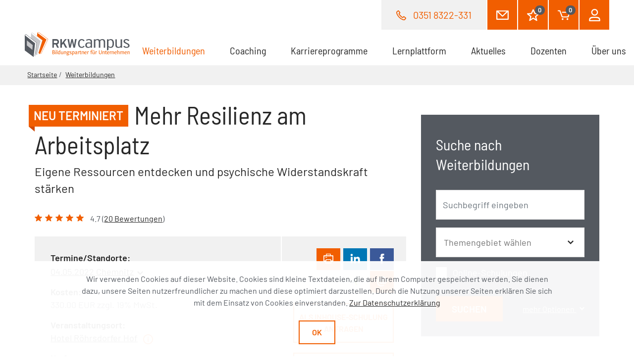

--- FILE ---
content_type: text/html; charset=utf-8
request_url: https://www.rkwcampus.de/weiterbildungen/veranstaltung/mehr-resilienz-am-arbeitsplatz/04052022/
body_size: 12452
content:
<!DOCTYPE html>
<html class="no-js" lang="de">
<head>

<meta charset="utf-8">
<!-- 
	We ❤ TYPO3

	This website is powered by TYPO3 - inspiring people to share!
	TYPO3 is a free open source Content Management Framework initially created by Kasper Skaarhoj and licensed under GNU/GPL.
	TYPO3 is copyright 1998-2026 of Kasper Skaarhoj. Extensions are copyright of their respective owners.
	Information and contribution at https://typo3.org/
-->




<meta http-equiv="x-ua-compatible" content="ie=edge" />
<meta name="generator" content="TYPO3 CMS" />
<meta name="viewport" content="width=device-width, initial-scale=1" />
<meta name="robots" content="index,follow" />
<meta property="og:image" content="https://www.rkwcampus.de/assets/img/rkwcampus-sharing-fallback.png" />
<meta property="og:type" content="website" />
<meta property="og:title" content="Veranstaltung" />
<meta property="og:site_name" content="RKWcampus" />
<meta property="og:description" content="RKWcampus" />
<meta name="twitter:image" content="https://www.rkwcampus.de/assets/img/rkwcampus-sharing-fallback.png" />
<meta name="twitter:card" content="summary" />
<meta name="twitter:title" content="Veranstaltung | RKWcampus" />
<meta name="twitter:description" content="RKWcampus" />
<meta name="msapplication-tileimage" content="/assets/img/windows-tile-icon.png" />










	<title>Veranstaltung </title>
	<meta name="google-site-verification" content="3RgXizcp0qjVPIEIDrQ-drkPmZ1S8WDWcXUs327Uukc" /><meta property="og:url" content="https://www.rkwcampus.de/weiterbildungen/veranstaltung/mehr-resilienz-am-arbeitsplatz/04052022/" />
	      <link rel="shortcut icon" href="/assets/img/favicon.ico">
      <link rel="apple-touch-icon" href="/assets/img/apple-touch-icon.png"><link rel="stylesheet" href="/assets/css/rkw-campus.css?5ede45e94ee8b1f739cfd0a45a9a0c5d">
	      <script>
        var html_node = document.getElementsByTagName("html")[0];
        html_node.className =
        html_node.className.replace( /(?:^|\s)no-js(?!\S)/g , ' js');
      </script>
<link rel="canonical" href="https://www.rkwcampus.de/weiterbildungen/veranstaltung/mehr-resilienz-am-arbeitsplatz/04052022/"/>

</head>
<body>




  


  


<div class="page">
  <div class="cookie-info">
    <p>
      Wir verwenden Cookies auf dieser Website. <span class="d-none d-lg-inline">
    Cookies sind kleine Textdateien, die auf Ihrem Computer gespeichert werden. Sie dienen dazu, unsere Seiten nutzerfreundlicher zu machen und diese optimiert darzustellen. Durch die Nutzung unserer Seiten erklären Sie sich mit dem Einsatz von Cookies einverstanden. </span>
      <a href="/services/datenschutz/">
        Zur Datenschutzerklärung
      </a>
    </p>

    <button type="button" class="btn btn-white btn-small cookie-accept">
      Ok
    </button>
  </div>

  <header class="header">
    <div class="header-top">
      <div class="header-wrap">

        <div class="header-call">
        <span class="header-top--phone">
          <img class="icon-md"
               src="/assets/img/inline-svg/various/ico-phone-orange.svg"
               alt="Telefon">
          <a href="tel:03518322-331">0351 8322-331</a>
        </span>
        </div>

        <div class="header-top--icons">
          <a class="btn btn-orange ico-envelope-white btn-large" href="/kontakt/">
            <img class="icon-lg"
                 src="/assets/img/inline-svg/various/ico-envelope-white.svg"
                 alt="Kontakt">
          </a>

          <a class="btn btn-orange ico-phone-white btn-large" href="tel:03518322-331">
            <img class="icon-lg ico-phone-white"
                 src="/assets/img/inline-svg/various/ico-phone-white.svg"
                 alt="Telefon">
          </a>

          <a class="btn btn-orange ico-star-white btn-large" href="/merkliste/">
            <img class="icon-lg"
                 src="/assets/img/inline-svg/various/ico-star-white.svg"
                 alt="Merkliste">
            

  <span class="badge badge--button">0</span>



          </a>

          <a class="btn btn-orange ico-cart-white btn-large" href="/warenkorb/">
            <img class="icon-lg"
                 src="/assets/img/inline-svg/various/ico-cart-white.svg"
                 alt="Warenkorb">
            


  <span class="badge badge--button">0</span>


          </a>

          <a class="btn btn-orange ico-user-white btn-large" href="/mein-rkw-campus/">
            <img class="icon-lg"
                 src="/assets/img/inline-svg/various/ico-user-white.svg"
                 alt="Mein RKWcampus">
          </a>
        </div>

      </div>
    </div>

    <div class="navbar-wrap">
  <nav class="navbar navbar-expand-lg">
    <a href="/startseite/">
      <img class="rkw-logo" src="/assets/img/logo-rkw-campus.svg">
      <img class="rkw-logo-small" src="/assets/img/logo-rkw-campus-symbol.svg">
    </a>
    <button class="navbar-toggler"
            type="button"
            data-toggle="collapse"
            data-target="#navbarSupportedContent"
            aria-controls="navbarSupportedContent"
            aria-expanded="false"
            aria-label="Toggle navigation">
        <span class="navbar-toggler-icon">
          <div class="ico-menu">
            <img src="/assets/img/inline-svg/various/ico-menu.svg">
          </div>
          <div class="ico-close">
            <img src="/assets/img/inline-svg/various/ico-close.svg">
          </div>
        </span>
    </button>

    <div class="collapse navbar-collapse" id="navbarSupportedContent">
      <ul class="navbar-nav">
        
          
              <li class="nav-item dropdown dropdown--mega active">
                <a class="nav-link"
                   href="/weiterbildungen/"
                   id="nav-item-5"
                   title="Weiterbildungen"
                   aria-haspopup="true"
                   aria-expanded="false">
                  
  Weiterbildungen
  
    <span class="sr-only"> (aktuell)</span>
  

                  <img class="dropdown-toggler-icon icon-sm" src="/assets/img/inline-svg/various/chevron-down-orange.svg" alt="">
                </a>

                <div class="dropdown-menu">
                  
                    <div class="row">
                      <div class="col-lg-4">
                  
                  
                  <a class="dropdown-item d-lg-none"
                     href="/weiterbildungen/">
                    Übersicht
                  </a>
                  <div class="dropdown-divider d-lg-none"></div>

                  
                    <a class="dropdown-item"
                       href="/weiterbildungen/batterie-und-energie/">
                      
  Batterie und Energie
  

                    </a>
                    
                      <div class="dropdown-divider"></div>
                    
                    
                  
                    <a class="dropdown-item"
                       href="/weiterbildungen/controlling/">
                      
  Controlling
  

                    </a>
                    
                      <div class="dropdown-divider"></div>
                    
                    
                  
                    <a class="dropdown-item"
                       href="/weiterbildungen/datenschutz/">
                      
  Datenschutz
  

                    </a>
                    
                      <div class="dropdown-divider"></div>
                    
                    
                  
                    <a class="dropdown-item"
                       href="/weiterbildungen/digitalisierung/">
                      
  Digitalisierung / KI
  

                    </a>
                    
                      <div class="dropdown-divider"></div>
                    
                    
                  
                    <a class="dropdown-item"
                       href="/weiterbildungen/einkauf-beschaffung/">
                      
  Einkauf / Beschaffung
  

                    </a>
                    
                      <div class="dropdown-divider"></div>
                    
                    
                  
                    <a class="dropdown-item"
                       href="/weiterbildungen/finanzbuchhaltung-rechnungswesen/">
                      
  Finanzbuchhaltung / Rechnungswesen
  

                    </a>
                    
                      <div class="dropdown-divider"></div>
                    
                    
                  
                    <a class="dropdown-item"
                       href="/weiterbildungen/fuehrungskompetenz-managementkompetenz/">
                      
  Führungskompetenz / Managementkompetenz
  

                    </a>
                    
                      <div class="dropdown-divider"></div>
                    
                    
                  
                    <a class="dropdown-item"
                       href="/weiterbildungen/geschaeftsfuehrung-unternehmensfuehrung/">
                      
  Geschäftsführung / Unternehmensführung
  

                    </a>
                    
                      <div class="dropdown-divider"></div>
                    
                    
                        </div>
                        <div class="col-lg-4">

                      
                  
                    <a class="dropdown-item"
                       href="/weiterbildungen/gesundheitsmanagement/">
                      
  Gesundheitsmanagement
  

                    </a>
                    
                      <div class="dropdown-divider"></div>
                    
                    
                  
                    <a class="dropdown-item"
                       href="/weiterbildungen/konfliktmanagement-mediation/">
                      
  Konfliktmanagement / Mediation
  

                    </a>
                    
                      <div class="dropdown-divider"></div>
                    
                    
                  
                    <a class="dropdown-item"
                       href="/weiterbildungen/logistik-materialwirtschaft/">
                      
  Logistik / Materialwirtschaft
  

                    </a>
                    
                      <div class="dropdown-divider"></div>
                    
                    
                  
                    <a class="dropdown-item"
                       href="/weiterbildungen/marketing-vertrieb-verkauf-service/">
                      
  Marketing / Vertrieb / Verkauf / Service
  

                    </a>
                    
                      <div class="dropdown-divider"></div>
                    
                    
                  
                    <a class="dropdown-item"
                       href="/weiterbildungen/moderation-praesentation/">
                      
  Moderation / Präsentation
  

                    </a>
                    
                      <div class="dropdown-divider"></div>
                    
                    
                  
                    <a class="dropdown-item"
                       href="/weiterbildungen/nachhaltigkeit/">
                      
  Nachhaltigkeit
  

                    </a>
                    
                      <div class="dropdown-divider"></div>
                    
                    
                  
                    <a class="dropdown-item"
                       href="/weiterbildungen/personalmanagement-entgelte/">
                      
  Personalmanagement / Entgelte
  

                    </a>
                    
                      <div class="dropdown-divider"></div>
                    
                    
                  
                    <a class="dropdown-item"
                       href="/weiterbildungen/persoenlichkeitsentwicklung-soziale-kompetenzen/">
                      
  Persönlichkeitsentwicklung / soziale Kompetenzen
  

                    </a>
                    
                      <div class="dropdown-divider"></div>
                    
                    
                        </div>
                        <div class="col-lg-4">

                      
                  
                    <a class="dropdown-item"
                       href="/weiterbildungen/produktion/">
                      
  Produktion
  

                    </a>
                    
                      <div class="dropdown-divider"></div>
                    
                    
                  
                    <a class="dropdown-item"
                       href="/weiterbildungen/projektmanagement/">
                      
  Projektmanagement
  

                    </a>
                    
                      <div class="dropdown-divider"></div>
                    
                    
                  
                    <a class="dropdown-item"
                       href="/weiterbildungen/qualitaets-umweltmanagement/">
                      
  Qualitäts- / Umweltmanagement
  

                    </a>
                    
                      <div class="dropdown-divider"></div>
                    
                    
                  
                    <a class="dropdown-item"
                       href="/weiterbildungen/recht-gesetze-rahmenbedingungen/">
                      
  Recht / Gesetze / Rahmenbedingungen
  

                    </a>
                    
                      <div class="dropdown-divider"></div>
                    
                    
                  
                    <a class="dropdown-item"
                       href="/weiterbildungen/rhetorik-kommunikation-koerpersprache/">
                      
  Rhetorik / Kommunikation / Körpersprache
  

                    </a>
                    
                      <div class="dropdown-divider"></div>
                    
                    
                  
                    <a class="dropdown-item"
                       href="/weiterbildungen/sekretariat-bueromanagement/">
                      
  Sekretariat / Büromanagement
  

                    </a>
                    
                      <div class="dropdown-divider"></div>
                    
                    
                  
                    <a class="dropdown-item"
                       href="/weiterbildungen/selbst-zeitmanagement/">
                      
  Selbst- &amp; Zeitmanagement
  

                    </a>
                    
                      <div class="dropdown-divider"></div>
                    
                    
                  
                    <a class="dropdown-item"
                       href="/weiterbildungen/inhouse-schulungen/">
                      
  Inhouse-Schulungen
  

                    </a>
                    
                    
                        </div>
                        <div class="col-lg-4">

                      
                  
                  
                    </div>
                    </div>
                  
                </div>
              </li>
            
        
          
              <li class="nav-item">
                <a class="nav-link"
                   href="/coaching/">
                  
  Coaching
  

                </a>
              </li>
            
        
          
              <li class="nav-item dropdown">
                <a class="nav-link"
                   href="/karriereprogramme/"
                   id="nav-item-208"
                   title="Karriereprogramme"
                   aria-haspopup="true"
                   aria-expanded="false">
                  
  Karriereprogramme
  

                  <img class="dropdown-toggler-icon icon-sm" src="/assets/img/inline-svg/various/chevron-down-orange.svg" alt="">
                </a>

                <div class="dropdown-menu">
                  
                  
                  <a class="dropdown-item d-lg-none"
                     href="/karriereprogramme/">
                    Übersicht
                  </a>
                  <div class="dropdown-divider d-lg-none"></div>

                  
                    <a class="dropdown-item"
                       href="/karriereprogramme/fuehrungskraefte-trainee-programm/">
                      
  RKW-Managementausbildung für Führungskräfte
  

                    </a>
                    
                      <div class="dropdown-divider"></div>
                    
                    
                  
                    <a class="dropdown-item"
                       href="/karriereprogramme/psychologie-der-fuehrung-exklusives-intensivtraining/">
                      
  Psychologie der Führung - exklusives Intensivtraining
  

                    </a>
                    
                      <div class="dropdown-divider"></div>
                    
                    
                  
                    <a class="dropdown-item"
                       href="/karriereprogramme/praktische-fuehrungspsychologie/">
                      
  Praktische Führungspsychologie - Souverän in Führung gehen!
  

                    </a>
                    
                      <div class="dropdown-divider"></div>
                    
                    
                  
                    <a class="dropdown-item"
                       href="/karriereprogramme/mitarbeiterfuehrung-fuer-fuehrungskraeftenachwuchs/">
                      
  Mitarbeiterführung für Führungskräftenachwuchs
  

                    </a>
                    
                      <div class="dropdown-divider"></div>
                    
                    
                  
                    <a class="dropdown-item"
                       href="/karriereprogramme/zertifizierte-r-projektmanagement-fachmann-frau-gpm-ipma-level-d/">
                      
  Zertifizierte/r Projektmanagement-Fachmann/frau (GPM/IPMA Level D)
  

                    </a>
                    
                    
                  
                  
                </div>
              </li>
            
        
          
              <li class="nav-item dropdown">
                <a class="nav-link"
                   href="/lernplattform/"
                   id="nav-item-386"
                   title="Lernplattform"
                   aria-haspopup="true"
                   aria-expanded="false">
                  
  Lernplattform
  

                  <img class="dropdown-toggler-icon icon-sm" src="/assets/img/inline-svg/various/chevron-down-orange.svg" alt="">
                </a>

                <div class="dropdown-menu">
                  
                  
                  <a class="dropdown-item d-lg-none"
                     href="/lernplattform/">
                    Übersicht
                  </a>
                  <div class="dropdown-divider d-lg-none"></div>

                  
                    <a class="dropdown-item"
                       href="/lernplattform/rkw-lms-ihre-eigene-lernplattform-fuer-weiterbildung/">
                      
  RKW-LMS - Ihre eigene Lernplattform für Weiterbildung
  

                    </a>
                    
                      <div class="dropdown-divider"></div>
                    
                    
                  
                    <a class="dropdown-item"
                       href="/lernplattform/ki-kompetenzschulung-nach-artikel-4-eu-ki-verordnung/">
                      
  KI-Kompetenzschulung nach Artikel 4 EU-KI-Verordnung
  

                    </a>
                    
                    
                  
                  
                </div>
              </li>
            
        
          
              <li class="nav-item">
                <a class="nav-link"
                   href="/aktuelles/">
                  
  Aktuelles
  

                </a>
              </li>
            
        
          
              <li class="nav-item">
                <a class="nav-link"
                   href="/dozenten/">
                  
  Dozenten
  

                </a>
              </li>
            
        
          
              <li class="nav-item dropdown">
                <a class="nav-link"
                   href="/services/"
                   id="nav-item-8"
                   title="Über uns"
                   aria-haspopup="true"
                   aria-expanded="false">
                  
  Über uns
  

                  <img class="dropdown-toggler-icon icon-sm" src="/assets/img/inline-svg/various/chevron-down-orange.svg" alt="">
                </a>

                <div class="dropdown-menu">
                  
                  
                  <a class="dropdown-item d-lg-none"
                     href="/services/">
                    Übersicht
                  </a>
                  <div class="dropdown-divider d-lg-none"></div>

                  
                    <a class="dropdown-item"
                       href="/services/ueber-rkwcampus/">
                      
  Über RKWcampus
  

                    </a>
                    
                      <div class="dropdown-divider"></div>
                    
                    
                  
                    <a class="dropdown-item"
                       href="/services/unser-team/">
                      
  Unser Team
  

                    </a>
                    
                      <div class="dropdown-divider"></div>
                    
                    
                  
                    <a class="dropdown-item"
                       href="/services/standorte/">
                      
  Standorte
  

                    </a>
                    
                      <div class="dropdown-divider"></div>
                    
                    
                  
                    <a class="dropdown-item"
                       href="/services/seminarorte/">
                      
  Seminarorte
  

                    </a>
                    
                      <div class="dropdown-divider"></div>
                    
                    
                  
                    <a class="dropdown-item"
                       href="/services/faqs/">
                      
  Fragen &amp; Antworten
  

                    </a>
                    
                      <div class="dropdown-divider"></div>
                    
                    
                  
                    <a class="dropdown-item"
                       href="/services/foerdermoeglichkeiten/">
                      
  Fördermöglichkeiten
  

                    </a>
                    
                      <div class="dropdown-divider"></div>
                    
                    
                  
                    <a class="dropdown-item"
                       href="/services/datenschutz/">
                      
  Datenschutz
  

                    </a>
                    
                      <div class="dropdown-divider"></div>
                    
                    
                  
                    <a class="dropdown-item"
                       href="/services/agb/">
                      
  AGB
  

                    </a>
                    
                    
                        </div>
                        <div class="col-lg-4">

                      
                  
                  
                </div>
              </li>
            
        
      </ul>
    </div>
  </nav>
</div>




  </header>

  <main class="main">
    
  
    
      <div class="breadcrumb--wrap">
  <div class="custom-container">
    <nav>
      <ol class="breadcrumb">
        <li class="breadcrumb-item">
          <a href="/startseite/">
            Startseite
          </a>
        </li>
        
          
              <li class="breadcrumb-item">
                <a href="/weiterbildungen/">Weiterbildungen</a>
              </li>
            
        
      </ol>
    </nav>
  </div>
</div>

    
    

  
      



  
  
      
    

  
  
      
    
  <script type="application/ld+json">
    [{"@context":"http:\/\/schema.org","@type":"Event","location":{"@type":"Place","address":{"@type":"Text","name":"Chemnitz"}},"name":"Mehr Resilienz am Arbeitsplatz","description":"Diese Weiterbildung zum Thema Resilienz beinhaltet: <br><br><UL><LI>Ver\u00e4nderungen in der Arbeitswelt (VUCA-Welt) von heute und ihre Herausforderungen<\/LI><LI>Reflektion der eigenen Ist-Situation und Stressbelastung<\/LI><LI>Resilienz: Das Immunsystem der Seele<\/LI><LI>Neurowissenschaftliche Erkenntnisse zur Resilienz<\/LI><LI>Resilienz im Spannungsfeld Agilit\u00e4t - Stabilit\u00e4t<\/LI><LI>Was uns gesund und stark macht: eigene Ressourcen entdecken <\/LI><LI>Ausbau Resilienz f\u00f6rderlicher Faktoren mit dem Resilienz-Zirkel-Training nach dem Bambus Prinzip\u00ae<\/LI><LI>Resilienz als Wirtschaftsfaktor<\/LI><\/UL>","startDate":"2022-05-04T09:00:00+00:00","offers":{"@type":"Offer","price":330,"priceCurrency":"EUR"}}]
  </script>

  <div class="two-one-grid--background-white">
    <div class="custom-container">
      <div class="d-flex flex-wrap d-print-block">
        <div class="col-lg-8 no-padding">

          

  
    <span class="badge badge-md">NEU TERMINIERT</span>
    <span class="badge--arrow arrow-md"></span>
  
  <h1>
    Mehr Resilienz am Arbeitsplatz
  </h1>
  
    <div class="subheadline">
      Eigene Ressourcen entdecken und psychische Widerstandskraft stärken
    </div>
  



  <div class='rating--stars'>
    <div class='stars' data-stars='5'>

      <svg class='star rating icon-sm' data-rating='1' xmlns='http://www.w3.org/2000/svg' width='13.733' height='12.994'
           viewBox='0 0 13.733 12.994'>
        <path fill='transparent' stroke='#c8c8cb'
              d='M3.009 12.494a.134.134 0 0 1-.076-.024.119.119 0 0 1-.043-.127l1.189-4.18L.543 5.199c-.037-.031-.052-.081-.037-.126a.124.124 0 0 1 .108-.082l4.241-.302L6.753.571C6.773.527 6.817.5 6.866.5s.095.028.115.072l1.896 4.117 4.239.302a.126.126 0 0 1 .111.084.115.115 0 0 1-.038.124L9.654 8.162l1.19 4.182a.115.115 0 0 1-.045.126l-.144.003-3.788-2.433-3.79 2.433-.068.021z'/>
      </svg>
      <svg class='star rating icon-sm' data-rating='2' xmlns='http://www.w3.org/2000/svg' width='13.733' height='12.994'
           viewBox='0 0 13.733 12.994'>
        <path fill='transparent' stroke='#c8c8cb'
              d='M3.009 12.494a.134.134 0 0 1-.076-.024.119.119 0 0 1-.043-.127l1.189-4.18L.543 5.199c-.037-.031-.052-.081-.037-.126a.124.124 0 0 1 .108-.082l4.241-.302L6.753.571C6.773.527 6.817.5 6.866.5s.095.028.115.072l1.896 4.117 4.239.302a.126.126 0 0 1 .111.084.115.115 0 0 1-.038.124L9.654 8.162l1.19 4.182a.115.115 0 0 1-.045.126l-.144.003-3.788-2.433-3.79 2.433-.068.021z'/>
      </svg>
      <svg class='star rating icon-sm' data-rating='3' xmlns='http://www.w3.org/2000/svg' width='13.733' height='12.994'
           viewBox='0 0 13.733 12.994'>
        <path fill='transparent' stroke='#c8c8cb'
              d='M3.009 12.494a.134.134 0 0 1-.076-.024.119.119 0 0 1-.043-.127l1.189-4.18L.543 5.199c-.037-.031-.052-.081-.037-.126a.124.124 0 0 1 .108-.082l4.241-.302L6.753.571C6.773.527 6.817.5 6.866.5s.095.028.115.072l1.896 4.117 4.239.302a.126.126 0 0 1 .111.084.115.115 0 0 1-.038.124L9.654 8.162l1.19 4.182a.115.115 0 0 1-.045.126l-.144.003-3.788-2.433-3.79 2.433-.068.021z'/>
      </svg>
      <svg class='star rating icon-sm' data-rating='4' xmlns='http://www.w3.org/2000/svg' width='13.733' height='12.994'
           viewBox='0 0 13.733 12.994'>
        <path fill='transparent' stroke='#c8c8cb'
              d='M3.009 12.494a.134.134 0 0 1-.076-.024.119.119 0 0 1-.043-.127l1.189-4.18L.543 5.199c-.037-.031-.052-.081-.037-.126a.124.124 0 0 1 .108-.082l4.241-.302L6.753.571C6.773.527 6.817.5 6.866.5s.095.028.115.072l1.896 4.117 4.239.302a.126.126 0 0 1 .111.084.115.115 0 0 1-.038.124L9.654 8.162l1.19 4.182a.115.115 0 0 1-.045.126l-.144.003-3.788-2.433-3.79 2.433-.068.021z'/>
      </svg>
      <svg class='star rating icon-sm' data-rating='5' xmlns='http://www.w3.org/2000/svg' width='13.733' height='12.994'
           viewBox='0 0 13.733 12.994'>
        <path fill='transparent' stroke='#c8c8cb'
              d='M3.009 12.494a.134.134 0 0 1-.076-.024.119.119 0 0 1-.043-.127l1.189-4.18L.543 5.199c-.037-.031-.052-.081-.037-.126a.124.124 0 0 1 .108-.082l4.241-.302L6.753.571C6.773.527 6.817.5 6.866.5s.095.028.115.072l1.896 4.117 4.239.302a.126.126 0 0 1 .111.084.115.115 0 0 1-.038.124L9.654 8.162l1.19 4.182a.115.115 0 0 1-.045.126l-.144.003-3.788-2.433-3.79 2.433-.068.021z'/>
      </svg>

      </div>
      <div class='caption'>
        
            4.7
            
              
                (<a href='#rating-customer'>20 Bewertungen</a>)
                
            
          
      </div>
    </div>




  
  <div class="seminar-teaser">
    <div class="seminar-teaser--left col-xl-8 col-md-6">
      <div class="seminar-teaser--content-body">
        <div class="seminar-teaser--content">
          <p>Termine/Standorte:</p>
          <div class="seminar-teaser-custom-select">
            <div class="dropdown">
              <button class="btn btn-link dropdown-toggle" type="button" id="dropdownMenuButton"
                      data-toggle="dropdown" aria-haspopup="true" aria-expanded="false">
                
  
      04.05.2022&nbsp;Chemnitz
    

              </button>
              
                <div class="dropdown-menu" aria-labelledby="dropdownMenuButton">
                  
                    <a class="dropdown-item" href="/weiterbildungen/veranstaltung/mehr-resilienz-am-arbeitsplatz/24032026/">
                      
  
      24.03.2026&nbsp;Chemnitz
    

                    </a>
                    <div class="dropdown-divider"></div>
                  
                    <a class="dropdown-item" href="/weiterbildungen/veranstaltung/mehr-resilienz-am-arbeitsplatz/27102026/">
                      
  
      27.10.2026&nbsp;Dresden
    

                    </a>
                    <div class="dropdown-divider"></div>
                  
                </div>
              
            </div>
          </div>
        </div>
        <div class="seminar-teaser--content">
          <p>Kosten:</p>
          <div class="cart--price">
            <div class="cart--price-all">330.00 EUR zzgl. 19% MwSt.</div>
          </div>
        </div>
        <div class="seminar-teaser--content">
          <p>Veranstaltungsort:</p>
          
              <div class="seminar-teaser--popover">
                <a target="_blank" href="https://tinyurl.com/y3jkxckv">Hotel Röhrsdorfer Hof</a>
                <img src="/assets/img/inline-svg/various/ico-info-orange.svg"
                     class="ml-2 ico-info-orange icon-md"
                     data-toggle="popover"
                     data-placement="top"
                     role="tooltip"
                     data-html="true"
                     data-content="
                        <p>Hotel Röhrsdorfer Hof</p>
                        <a href='#' class='close' data-dismiss='alert'>&times;</a>
                          
  <div class='rating--stars'>
    <div class='stars' data-stars='5'>

      <svg class='star rating icon-sm' data-rating='1' xmlns='http://www.w3.org/2000/svg' width='13.733' height='12.994'
           viewBox='0 0 13.733 12.994'>
        <path fill='transparent' stroke='#c8c8cb'
              d='M3.009 12.494a.134.134 0 0 1-.076-.024.119.119 0 0 1-.043-.127l1.189-4.18L.543 5.199c-.037-.031-.052-.081-.037-.126a.124.124 0 0 1 .108-.082l4.241-.302L6.753.571C6.773.527 6.817.5 6.866.5s.095.028.115.072l1.896 4.117 4.239.302a.126.126 0 0 1 .111.084.115.115 0 0 1-.038.124L9.654 8.162l1.19 4.182a.115.115 0 0 1-.045.126l-.144.003-3.788-2.433-3.79 2.433-.068.021z'/>
      </svg>
      <svg class='star rating icon-sm' data-rating='2' xmlns='http://www.w3.org/2000/svg' width='13.733' height='12.994'
           viewBox='0 0 13.733 12.994'>
        <path fill='transparent' stroke='#c8c8cb'
              d='M3.009 12.494a.134.134 0 0 1-.076-.024.119.119 0 0 1-.043-.127l1.189-4.18L.543 5.199c-.037-.031-.052-.081-.037-.126a.124.124 0 0 1 .108-.082l4.241-.302L6.753.571C6.773.527 6.817.5 6.866.5s.095.028.115.072l1.896 4.117 4.239.302a.126.126 0 0 1 .111.084.115.115 0 0 1-.038.124L9.654 8.162l1.19 4.182a.115.115 0 0 1-.045.126l-.144.003-3.788-2.433-3.79 2.433-.068.021z'/>
      </svg>
      <svg class='star rating icon-sm' data-rating='3' xmlns='http://www.w3.org/2000/svg' width='13.733' height='12.994'
           viewBox='0 0 13.733 12.994'>
        <path fill='transparent' stroke='#c8c8cb'
              d='M3.009 12.494a.134.134 0 0 1-.076-.024.119.119 0 0 1-.043-.127l1.189-4.18L.543 5.199c-.037-.031-.052-.081-.037-.126a.124.124 0 0 1 .108-.082l4.241-.302L6.753.571C6.773.527 6.817.5 6.866.5s.095.028.115.072l1.896 4.117 4.239.302a.126.126 0 0 1 .111.084.115.115 0 0 1-.038.124L9.654 8.162l1.19 4.182a.115.115 0 0 1-.045.126l-.144.003-3.788-2.433-3.79 2.433-.068.021z'/>
      </svg>
      <svg class='star rating icon-sm' data-rating='4' xmlns='http://www.w3.org/2000/svg' width='13.733' height='12.994'
           viewBox='0 0 13.733 12.994'>
        <path fill='transparent' stroke='#c8c8cb'
              d='M3.009 12.494a.134.134 0 0 1-.076-.024.119.119 0 0 1-.043-.127l1.189-4.18L.543 5.199c-.037-.031-.052-.081-.037-.126a.124.124 0 0 1 .108-.082l4.241-.302L6.753.571C6.773.527 6.817.5 6.866.5s.095.028.115.072l1.896 4.117 4.239.302a.126.126 0 0 1 .111.084.115.115 0 0 1-.038.124L9.654 8.162l1.19 4.182a.115.115 0 0 1-.045.126l-.144.003-3.788-2.433-3.79 2.433-.068.021z'/>
      </svg>
      <svg class='star rating icon-sm' data-rating='5' xmlns='http://www.w3.org/2000/svg' width='13.733' height='12.994'
           viewBox='0 0 13.733 12.994'>
        <path fill='transparent' stroke='#c8c8cb'
              d='M3.009 12.494a.134.134 0 0 1-.076-.024.119.119 0 0 1-.043-.127l1.189-4.18L.543 5.199c-.037-.031-.052-.081-.037-.126a.124.124 0 0 1 .108-.082l4.241-.302L6.753.571C6.773.527 6.817.5 6.866.5s.095.028.115.072l1.896 4.117 4.239.302a.126.126 0 0 1 .111.084.115.115 0 0 1-.038.124L9.654 8.162l1.19 4.182a.115.115 0 0 1-.045.126l-.144.003-3.788-2.433-3.79 2.433-.068.021z'/>
      </svg>

      </div>
      <div class='caption'>
        
            (<a href='#'>4.8</a>)
          
      </div>
    </div>


                          <p>Limbacher Straße 14</p>
                          <p>09247 Chemnitz</p>
                        <a target='_blank' href='https://tinyurl.com/y3jkxckv'>auf Google Maps anzeigen</a>
                         <img src='/assets/img/inline-svg/various/ico-external-orange.svg' alt='' class='ico-external-orange icon-sm'>
                        ">
              </div>
            
        </div>
        <div class="seminar-teaser--content">
          <p>Umfang:</p>
          <div>
            1 Tag
          </div>
        </div>
        <div class="seminar-teaser--content">
          <p>Kennnummer:</p>
          <div>
            22-2015
          </div>
        </div>
        
          <div class="seminar-teaser--content">
            <p>Produkthinweis:</p>
            <div>
              Teil einer Seminarreihe
            </div>
          </div>
        
        <div class="seminar-teaser--content">
          <p>Verfügbarkeit:</p>
          <div
            class="vacancy vacancy--booked">
            keine Plätze verfügbar
          </div>
        </div>
      </div>
    </div>
    <div class="seminar-teaser--right col-xl-4 col-md-6">
      
  <div class="d-print-none">
    <div></div>
    <div>
      <button type="button" class="btn btn-social btn-orange" onclick="window.print()">
        <img src="/assets/img/inline-svg/various/ico-print-white.svg" alt="Drucken" class="icon-md">
      </button>

      <a href="https://www.linkedin.com/sharing/share-offsite/?url=https%3A%2F%2Fwww.rkwcampus.de%2Fweiterbildungen%2Fveranstaltung%2Fmehr-resilienz-am-arbeitsplatz%2F04052022%2F" class="btn btn-social btn-linkedin">
        <img src="/assets/img/inline-svg/various/ico-linkedIn.svg" alt="linkedin" class="icon-md">
      </a>

      <a href="https://www.facebook.com/sharer.php?u=https%3A%2F%2Fwww.rkwcampus.de%2Fweiterbildungen%2Fveranstaltung%2Fmehr-resilienz-am-arbeitsplatz%2F04052022%2F" class="btn btn-social btn-facebook">
        <img src="/assets/img/inline-svg/various/ico-facebook-white.svg" alt="facebook" class="icon-md">
      </a>

      <a href="https://www.xing.com/spi/shares/new?url=https%3A%2F%2Fwww.rkwcampus.de%2Fweiterbildungen%2Fveranstaltung%2Fmehr-resilienz-am-arbeitsplatz%2F04052022%2F" class="btn btn-social btn-xing">
        <img src="/assets/img/inline-svg/various/ico-xing-color.svg" alt="xing" class="icon-md">
      </a>

      <a href="mailto:?subject=Ihnen wurde eine Veranstaltung vom RKWCampus empfohlen&amp;body=Erfahren%20Sie%20mehr%20zur%20Empfehlung%20unter%20https%3A%2F%2Fwww.rkwcampus.de%2Fweiterbildungen%2Fveranstaltung%2Fmehr-resilienz-am-arbeitsplatz%2F04052022%2F" class="btn btn-social btn-orange">
        <img src="/assets/img/inline-svg/various/ico-email-white.svg" alt="email" class="icon-md">
      </a>
    </div>
  </div>

      <div class="seminar-teaser--buttons">
        
          <a class="btn btn-white btn-large" href="/weiterbildungen/anfrage-nach-konkreter-inhouse-schulung/?tx_campusseminars_specificinhouse%5Bevent%5D=3236&amp;cHash=9558e6a2740e9863275834a9ead7ee0e">
            Als Inhouse-Schulung anfragen
          </a>
        

        

<form id="event-date-968395" action="/merkliste/?tx_cart_cart%5Baction%5D=addBookmark&amp;cHash=881861d7cc39fa27cea1721cc6878b7c" method="post">
<div>
<input type="hidden" name="tx_cart_cart[__referrer][@extension]" value="CartEvents" />
<input type="hidden" name="tx_cart_cart[__referrer][@controller]" value="Event" />
<input type="hidden" name="tx_cart_cart[__referrer][@action]" value="show" />
<input type="hidden" name="tx_cart_cart[__referrer][arguments]" value="YTozOntzOjY6ImFjdGlvbiI7czo0OiJzaG93IjtzOjEwOiJjb250cm9sbGVyIjtzOjU6IkV2ZW50IjtzOjU6ImV2ZW50IjtzOjQ6IjMyMzYiO30=98d2faa440fb1d16a52c4f16e691cede3c31b312" />
<input type="hidden" name="tx_cart_cart[__referrer][@request]" value="{&quot;@extension&quot;:&quot;CartEvents&quot;,&quot;@controller&quot;:&quot;Event&quot;,&quot;@action&quot;:&quot;show&quot;}61c6bb19c0df7618059945bd7fca40e652611b33" />
<input type="hidden" name="tx_cart_cart[__trustedProperties]" value="{&quot;bookmark&quot;:1}d4dac5f2834ac02d6b97055f374fc38f29c71651" />
</div>

  <input type="hidden" name="tx_cart_cart[bookmark]" value="968395" />
  <button class="btn btn-white btn-large">
    <svg class="icon-md" viewBox="0 0 23.861 22.611"><path  d="M18.634,22.611a1.106,1.106,0,0,1-.591-.173l-6.112-3.932L5.817,22.438A1.1,1.1,0,0,1,4.583,22.4a1.076,1.076,0,0,1-.4-1.159L6.1,14.508.385,9.713A1.069,1.069,0,0,1,.054,8.557a1.081,1.081,0,0,1,.953-.74l6.853-.49,3.085-6.7a1.088,1.088,0,0,1,1.973,0L16,7.327l6.853.49a1.082,1.082,0,0,1,.953.74,1.071,1.071,0,0,1-.331,1.156l-5.714,4.8,1.915,6.734a1.074,1.074,0,0,1-.4,1.159A1.1,1.1,0,0,1,18.634,22.611Zm-6.7-6.465a1.09,1.09,0,0,1,.589.173l4.288,2.758-1.322-4.652a1.072,1.072,0,0,1,.344-1.115l4.213-3.535L15.2,9.429A1.079,1.079,0,0,1,14.3,8.8L11.931,3.667,9.566,8.8a1.085,1.085,0,0,1-.909.626l-4.838.346L8.032,13.31a1.074,1.074,0,0,1,.344,1.115L7.053,19.077l4.288-2.758A1.09,1.09,0,0,1,11.931,16.146Z"/></svg>
    Auf die Merkliste
  </button>
</form>


        
        
      </div>
    </div>
  </div>



  














          <div class="margin-top-10">
            <h2>Thema</h2>
          </div>
          

<p>
  Schlechte Zeiten erlebt jeder von uns einmal. Die einen geraten dadurch total aus der Balance und zerbrechen daran, die anderen zeigen sich immun für die Launen des Schicksals und gehen sogar gestärkt aus Krisen hervor. Doch warum? Spannende Antworten auf diese Frage bietet die Resilienzforschung. Resilienz bezeichnet die Fähigkeit eines Menschen oder einer Organisation, sich trotz widriger Umstände immer wieder zu fangen und Krisen erfolgreich zu meistern. Resiliente Menschen sind gewissermaßen die Stehaufmännchen, die sich nicht unterkriegen lassen, vor Hindernissen nicht gleich halt machen und auch in schlimmen Situationen immer noch einen Funken Hoffnung und Optimismus bewahren. Mehr denn je brauchen Organisationen heute agile, anpassungsfähige, krisenstarke, d.h. resiliente Führungskräfte und Mitarbeiter. In diesem Seminar zeigen wir Ihnen, wie Sie mehr Resilienz am Arbeitsplatz erlangen, eigene Ressourcen entdecken und Ihre psychische und physische Widerstandskraft stärken.
</p>

<div class="margin-top-60">
  <div class="accordion">
    <div class="card">
      <div class="card-header">
        <button type="button" class="btn btn-accordion">
          <img class="icon-xl icon-plus-white" src="/assets/img/inline-svg/various/ico-plus-white.svg" alt="">
          <img class="icon-xl icon-minus-white" src="/assets/img/inline-svg/various/ico-minus-white.svg"
               alt="">
          Termindetails
        </button>
      </div>
      <div class="panel">
        <div class="card-body">
          <ul>
            
              <li>
                
  <b>
    Mehr Resilienz am Arbeitsplatz
  </b>
  <ul>
    <li>
        04.05.2022, 09:00&nbsp;Uhr -&nbsp;04.05.2022, 17:00 Uhr
    </li>
    <li>
      Dozent(en):
      
        
        <a href="/dozenten/detail/76/">
          Wetzig, Dr. Karin
        </a>
      
    </li>
    
  </ul>

              </li>
            
          </ul>
        </div>
      </div>
    </div>
  </div>
  
    <div class="accordion">
      <div class="card">
        <div class="card-header">
          <button type="button" class="btn btn-accordion">
            <img class="icon-xl icon-plus-white" src="/assets/img/inline-svg/various/ico-plus-white.svg"
                 alt="">
            <img class="icon-xl icon-minus-white" src="/assets/img/inline-svg/various/ico-minus-white.svg"
                 alt="">
            Programm / Inhalte
          </button>
        </div>
        <div class="panel">
          <div class="card-body">
            Diese Weiterbildung zum Thema Resilienz beinhaltet: <br><br><UL><LI>Veränderungen in der Arbeitswelt (VUCA-Welt) von heute und ihre Herausforderungen</LI><LI>Reflektion der eigenen Ist-Situation und Stressbelastung</LI><LI>Resilienz: Das Immunsystem der Seele</LI><LI>Neurowissenschaftliche Erkenntnisse zur Resilienz</LI><LI>Resilienz im Spannungsfeld Agilität - Stabilität</LI><LI>Was uns gesund und stark macht: eigene Ressourcen entdecken </LI><LI>Ausbau Resilienz förderlicher Faktoren mit dem Resilienz-Zirkel-Training nach dem Bambus Prinzip®</LI><LI>Resilienz als Wirtschaftsfaktor</LI></UL>
          </div>
        </div>
      </div>
    </div>
  
  
    <div class="accordion">
      <div class="card">
        <div class="card-header">
          <button type="button" class="btn btn-accordion">
            <img class="icon-xl icon-plus-white" src="/assets/img/inline-svg/various/ico-plus-white.svg"
                 alt="">
            <img class="icon-xl icon-minus-white" src="/assets/img/inline-svg/various/ico-minus-white.svg"
                 alt="">
            Nutzen
          </button>
        </div>
        <div class="panel">
          <div class="card-body">
            <UL><LI>Sie bekommen wichtige Grundlagen zum Thema Resilienz vermittelt.</LI><LI>Sie lernen die Resilienz fördernden Faktoren kennen.</LI><LI>Sie erfahren Ihre ganz persönlichen Kraftquellen und lernen diese gezielt einzusetzen.</LI><LI>Sie stärken ihre Widerstandskraft und Krisenfestigkeit für stürmische Zeiten.</LI><LI>Sie entwickeln Strategien für sich und Ihr Team, um sich für den Alltag stark zu machen.</LI></UL>
          </div>
        </div>
      </div>
    </div>
  
  
    <div class="accordion">
      <div class="card">
        <div class="card-header">
          <button type="button" class="btn btn-accordion">
            <img class="icon-xl icon-plus-white" src="/assets/img/inline-svg/various/ico-plus-white.svg"
                 alt="">
            <img class="icon-xl icon-minus-white" src="/assets/img/inline-svg/various/ico-minus-white.svg"
                 alt="">
            Zielgruppe
          </button>
        </div>
        <div class="panel">
          <div class="card-body">
            Fach- und Führungskräfte, die ihre Widerstandsfähigkeit und Krisenfestigkeit nachhaltig stärken und gesund und leistungsfähig bleiben wollen
          </div>
        </div>
      </div>
    </div>
  
  
    <div class="accordion">
      <div class="card">
        <div class="card-header">
          <button type="button" class="btn btn-accordion">
            <img class="icon-xl icon-plus-white" src="/assets/img/inline-svg/various/ico-plus-white.svg"
                 alt="">
            <img class="icon-xl icon-minus-white" src="/assets/img/inline-svg/various/ico-minus-white.svg"
                 alt="">
            Methodik
          </button>
        </div>
        <div class="panel">
          <div class="card-body">
            Konsequent teilnehmerzentrierte, interaktive Vermittlung notwendiger theoretischer Grundlagen, Einzel- und Gruppenarbeit, Diskussion im Plenum, hoher Übungsanteil, Feedback- und Reflexionsrunden
          </div>
        </div>
      </div>
    </div>
  
  
    <div class="accordion">
      <div class="card">
        <div class="card-header">
          <button type="button" class="btn btn-accordion">
            <img class="icon-xl icon-plus-white" src="/assets/img/inline-svg/various/ico-plus-white.svg"
                 alt="">
            <img class="icon-xl icon-minus-white" src="/assets/img/inline-svg/various/ico-minus-white.svg"
                 alt="">
            Dokument zum Download
          </button>
        </div>
        <div class="panel">
          <div class="card-body">
            weiterführende / zusätzliche Informationen finden Sie
            <a href="/filestorage/campusstorage/events_pdf/22_2015.pdf" target="_blank" rel="noopener noreferrer">hier zum PDF-Download...</a>
          </div>
        </div>
      </div>
    </div>
  
  
</div>





          <div class="margin-top-60">
            <h2>Dozenten</h2>
          </div>
          <div class="row d-print-block referent-box-content">
            
              <div class="col-lg-6">
                
    <div class="card contact-box">
      <div class="contact-box--content">
        
            
                <img class="contact-box--img img-fluid" src="/filestorage/campusstorage/_processed_/6/c/csm_Wetzig_Karin_40f27bda3c.jpg" width="180" height="240" alt="" />
              
          
        <div class="contact-box--body">
          <h5 class="contact-box--title">Wetzig, Dr. Karin</h5>
          <p class="card-text">System. Organisationsberaterin+Coach, persolog®- Persönlichkeitstrainerin, Changemanagerin, Facilitator f. Angewandte Resilienz (RZT® Expert Level)</p>
          
          <a class="btn btn-white btn-small" href="/dozenten/detail/76/">
            Mehr Details
          </a>
        </div>
      </div>
    </div>

    
      <div class="card-footer">
        
        
  <div class='rating--stars'>
    <div class='stars' data-stars='5'>

      <svg class='star rating icon-sm' data-rating='1' xmlns='http://www.w3.org/2000/svg' width='13.733' height='12.994'
           viewBox='0 0 13.733 12.994'>
        <path fill='transparent' stroke='#c8c8cb'
              d='M3.009 12.494a.134.134 0 0 1-.076-.024.119.119 0 0 1-.043-.127l1.189-4.18L.543 5.199c-.037-.031-.052-.081-.037-.126a.124.124 0 0 1 .108-.082l4.241-.302L6.753.571C6.773.527 6.817.5 6.866.5s.095.028.115.072l1.896 4.117 4.239.302a.126.126 0 0 1 .111.084.115.115 0 0 1-.038.124L9.654 8.162l1.19 4.182a.115.115 0 0 1-.045.126l-.144.003-3.788-2.433-3.79 2.433-.068.021z'/>
      </svg>
      <svg class='star rating icon-sm' data-rating='2' xmlns='http://www.w3.org/2000/svg' width='13.733' height='12.994'
           viewBox='0 0 13.733 12.994'>
        <path fill='transparent' stroke='#c8c8cb'
              d='M3.009 12.494a.134.134 0 0 1-.076-.024.119.119 0 0 1-.043-.127l1.189-4.18L.543 5.199c-.037-.031-.052-.081-.037-.126a.124.124 0 0 1 .108-.082l4.241-.302L6.753.571C6.773.527 6.817.5 6.866.5s.095.028.115.072l1.896 4.117 4.239.302a.126.126 0 0 1 .111.084.115.115 0 0 1-.038.124L9.654 8.162l1.19 4.182a.115.115 0 0 1-.045.126l-.144.003-3.788-2.433-3.79 2.433-.068.021z'/>
      </svg>
      <svg class='star rating icon-sm' data-rating='3' xmlns='http://www.w3.org/2000/svg' width='13.733' height='12.994'
           viewBox='0 0 13.733 12.994'>
        <path fill='transparent' stroke='#c8c8cb'
              d='M3.009 12.494a.134.134 0 0 1-.076-.024.119.119 0 0 1-.043-.127l1.189-4.18L.543 5.199c-.037-.031-.052-.081-.037-.126a.124.124 0 0 1 .108-.082l4.241-.302L6.753.571C6.773.527 6.817.5 6.866.5s.095.028.115.072l1.896 4.117 4.239.302a.126.126 0 0 1 .111.084.115.115 0 0 1-.038.124L9.654 8.162l1.19 4.182a.115.115 0 0 1-.045.126l-.144.003-3.788-2.433-3.79 2.433-.068.021z'/>
      </svg>
      <svg class='star rating icon-sm' data-rating='4' xmlns='http://www.w3.org/2000/svg' width='13.733' height='12.994'
           viewBox='0 0 13.733 12.994'>
        <path fill='transparent' stroke='#c8c8cb'
              d='M3.009 12.494a.134.134 0 0 1-.076-.024.119.119 0 0 1-.043-.127l1.189-4.18L.543 5.199c-.037-.031-.052-.081-.037-.126a.124.124 0 0 1 .108-.082l4.241-.302L6.753.571C6.773.527 6.817.5 6.866.5s.095.028.115.072l1.896 4.117 4.239.302a.126.126 0 0 1 .111.084.115.115 0 0 1-.038.124L9.654 8.162l1.19 4.182a.115.115 0 0 1-.045.126l-.144.003-3.788-2.433-3.79 2.433-.068.021z'/>
      </svg>
      <svg class='star rating icon-sm' data-rating='5' xmlns='http://www.w3.org/2000/svg' width='13.733' height='12.994'
           viewBox='0 0 13.733 12.994'>
        <path fill='transparent' stroke='#c8c8cb'
              d='M3.009 12.494a.134.134 0 0 1-.076-.024.119.119 0 0 1-.043-.127l1.189-4.18L.543 5.199c-.037-.031-.052-.081-.037-.126a.124.124 0 0 1 .108-.082l4.241-.302L6.753.571C6.773.527 6.817.5 6.866.5s.095.028.115.072l1.896 4.117 4.239.302a.126.126 0 0 1 .111.084.115.115 0 0 1-.038.124L9.654 8.162l1.19 4.182a.115.115 0 0 1-.045.126l-.144.003-3.788-2.433-3.79 2.433-.068.021z'/>
      </svg>

      </div>
      <div class='caption'>
        
            4.7
            
              
                  (<a href='/dozenten/detail/76/#rating-customer'>340 Bewertungen</a>)
                
            
          
      </div>
    </div>


      </div>
    



              </div>
            
          </div>

        </div>
        <div class="col-lg-4 no-padding margin-top">
          <div class="box-content-right">
            <div id="form-desktop-position" class="js-reorder-mobile">
            </div>
            
  

            
<div id="contact-desktop-position" class="js-reorder-mobile"><div class="card contact-box"><h4 class="contact-box--header">
        Kontaktieren Sie uns
      </h4><div class="contact-box--content"><img class="contact-box--img img-fluid" alt="Kontak-Foto" src="/fileadmin/_processed_/c/9/csm_Wolffgramm_270a1ea760.jpg" width="180" height="240" /><div class="contact-box--body"><h5 class="contact-box--title">
            Frau 
            Kerstin 
            Wolffgramm
          </h5><p class="card-text">Beraterin für berufliche Weiterbildung</p><span><img class="ico-phone-orange icon-md"
                   src="/assets/img/inline-svg/various/ico-phone-orange.svg"
                   alt="Icon Telefon"/><p>0351 8322-337</p></span><a class="btn btn-orange btn-small" href="/kontakt/">
            Individuelle Anfrage
          </a></div></div></div></div>


          </div>
        </div>
      </div>
    </div>
  </div>



  

  <div class="two-column-grid--background d-print-none">
    <div class="grid--layer">
      <h2>Ähnliche Weiterbildungen</h2>
      

<div class="custom-container">
  <div class="row same-height-teasers">
    

      <div class="col-lg-6 col-12">
        
  <div class="seminar-teaser seminar-teaser--simple">
    <div class="seminar-teaser--left col-xl-8 col-md-6">
      <div class="seminar-teaser--body">
        <div class="caption">
          


    2 Termine ab 20.01.2026
  


        </div>
        <span class="badge badge-sm">NEU TERMINIERT</span>
        <span class="badge--arrow arrow-sm"></span>
        <h4>Selbstbewusst im Job - Sicher auftreten und erfolgreich kommunizieren</h4>
        Schwierigkeiten und Unsicherheiten im beruflichen Umgang mit anderen können viele Ursachen haben: Missverständnisse und Konflikte mit Kunden oder Kollegen, unklare Rollen- und Aufgabenverteilungen, bestehende Hierarchien oder einfach das Aufeinandertreffen unterschiedlicher Persönlichkeitstypen.&hellip;
      </div>
    </div>

    <div class="seminar-teaser--right col-xl-4 col-md-6">

      <div>
        <div class="caption">Seminar</div>
        
        
  <div class='rating--stars'>
    <div class='stars' data-stars='5'>

      <svg class='star rating icon-sm' data-rating='1' xmlns='http://www.w3.org/2000/svg' width='13.733' height='12.994'
           viewBox='0 0 13.733 12.994'>
        <path fill='transparent' stroke='#c8c8cb'
              d='M3.009 12.494a.134.134 0 0 1-.076-.024.119.119 0 0 1-.043-.127l1.189-4.18L.543 5.199c-.037-.031-.052-.081-.037-.126a.124.124 0 0 1 .108-.082l4.241-.302L6.753.571C6.773.527 6.817.5 6.866.5s.095.028.115.072l1.896 4.117 4.239.302a.126.126 0 0 1 .111.084.115.115 0 0 1-.038.124L9.654 8.162l1.19 4.182a.115.115 0 0 1-.045.126l-.144.003-3.788-2.433-3.79 2.433-.068.021z'/>
      </svg>
      <svg class='star rating icon-sm' data-rating='2' xmlns='http://www.w3.org/2000/svg' width='13.733' height='12.994'
           viewBox='0 0 13.733 12.994'>
        <path fill='transparent' stroke='#c8c8cb'
              d='M3.009 12.494a.134.134 0 0 1-.076-.024.119.119 0 0 1-.043-.127l1.189-4.18L.543 5.199c-.037-.031-.052-.081-.037-.126a.124.124 0 0 1 .108-.082l4.241-.302L6.753.571C6.773.527 6.817.5 6.866.5s.095.028.115.072l1.896 4.117 4.239.302a.126.126 0 0 1 .111.084.115.115 0 0 1-.038.124L9.654 8.162l1.19 4.182a.115.115 0 0 1-.045.126l-.144.003-3.788-2.433-3.79 2.433-.068.021z'/>
      </svg>
      <svg class='star rating icon-sm' data-rating='3' xmlns='http://www.w3.org/2000/svg' width='13.733' height='12.994'
           viewBox='0 0 13.733 12.994'>
        <path fill='transparent' stroke='#c8c8cb'
              d='M3.009 12.494a.134.134 0 0 1-.076-.024.119.119 0 0 1-.043-.127l1.189-4.18L.543 5.199c-.037-.031-.052-.081-.037-.126a.124.124 0 0 1 .108-.082l4.241-.302L6.753.571C6.773.527 6.817.5 6.866.5s.095.028.115.072l1.896 4.117 4.239.302a.126.126 0 0 1 .111.084.115.115 0 0 1-.038.124L9.654 8.162l1.19 4.182a.115.115 0 0 1-.045.126l-.144.003-3.788-2.433-3.79 2.433-.068.021z'/>
      </svg>
      <svg class='star rating icon-sm' data-rating='4' xmlns='http://www.w3.org/2000/svg' width='13.733' height='12.994'
           viewBox='0 0 13.733 12.994'>
        <path fill='transparent' stroke='#c8c8cb'
              d='M3.009 12.494a.134.134 0 0 1-.076-.024.119.119 0 0 1-.043-.127l1.189-4.18L.543 5.199c-.037-.031-.052-.081-.037-.126a.124.124 0 0 1 .108-.082l4.241-.302L6.753.571C6.773.527 6.817.5 6.866.5s.095.028.115.072l1.896 4.117 4.239.302a.126.126 0 0 1 .111.084.115.115 0 0 1-.038.124L9.654 8.162l1.19 4.182a.115.115 0 0 1-.045.126l-.144.003-3.788-2.433-3.79 2.433-.068.021z'/>
      </svg>
      <svg class='star rating icon-sm' data-rating='5' xmlns='http://www.w3.org/2000/svg' width='13.733' height='12.994'
           viewBox='0 0 13.733 12.994'>
        <path fill='transparent' stroke='#c8c8cb'
              d='M3.009 12.494a.134.134 0 0 1-.076-.024.119.119 0 0 1-.043-.127l1.189-4.18L.543 5.199c-.037-.031-.052-.081-.037-.126a.124.124 0 0 1 .108-.082l4.241-.302L6.753.571C6.773.527 6.817.5 6.866.5s.095.028.115.072l1.896 4.117 4.239.302a.126.126 0 0 1 .111.084.115.115 0 0 1-.038.124L9.654 8.162l1.19 4.182a.115.115 0 0 1-.045.126l-.144.003-3.788-2.433-3.79 2.433-.068.021z'/>
      </svg>

      </div>
      <div class='caption'>
        
            (<a href='/weiterbildungen/veranstaltung/selbstbewusst-im-job-sicher-auftreten-und-erfolgreich-kommunizieren/20012026/#rating-customer'>4.8</a>)
          
      </div>
    </div>


      </div>
      <div class="seminar-teaser--buttons">
        <a class="btn btn-white btn-small" href="/weiterbildungen/veranstaltung/selbstbewusst-im-job-sicher-auftreten-und-erfolgreich-kommunizieren/20012026/">Mehr Details
        </a>
        
      </div>
    </div>
  </div>


      </div>

    

      <div class="col-lg-6 col-12 col-right">
        
  <div class="seminar-teaser seminar-teaser--simple">
    <div class="seminar-teaser--left col-xl-8 col-md-6">
      <div class="seminar-teaser--body">
        <div class="caption">
          


    2 Termine ab 28.01.2026
  


        </div>
        <span class="badge badge-sm"></span>
        <span class="badge--arrow arrow-sm"></span>
        <h4>Konfliktmanagement: Herausfordernde Führungssituationen souverän meistern</h4>
        Entdecken Sie, wie Konflikte entstehen und werden Sie zum Meister im Umgang mit ihnen! In unserem Workshop trainieren Sie, souverän mit Konflikten umzugehen, basierend auf praxisnahen Beispielen. Erfahren Sie bewährte Methoden, die Ihnen Sicherheit in jeder Situation geben. Profitieren Sie von&hellip;
      </div>
    </div>

    <div class="seminar-teaser--right col-xl-4 col-md-6">

      <div>
        <div class="caption">Seminar + Web</div>
        
        
  <div class='rating--stars'>
    <div class='stars' data-stars='5'>

      <svg class='star rating icon-sm' data-rating='1' xmlns='http://www.w3.org/2000/svg' width='13.733' height='12.994'
           viewBox='0 0 13.733 12.994'>
        <path fill='transparent' stroke='#c8c8cb'
              d='M3.009 12.494a.134.134 0 0 1-.076-.024.119.119 0 0 1-.043-.127l1.189-4.18L.543 5.199c-.037-.031-.052-.081-.037-.126a.124.124 0 0 1 .108-.082l4.241-.302L6.753.571C6.773.527 6.817.5 6.866.5s.095.028.115.072l1.896 4.117 4.239.302a.126.126 0 0 1 .111.084.115.115 0 0 1-.038.124L9.654 8.162l1.19 4.182a.115.115 0 0 1-.045.126l-.144.003-3.788-2.433-3.79 2.433-.068.021z'/>
      </svg>
      <svg class='star rating icon-sm' data-rating='2' xmlns='http://www.w3.org/2000/svg' width='13.733' height='12.994'
           viewBox='0 0 13.733 12.994'>
        <path fill='transparent' stroke='#c8c8cb'
              d='M3.009 12.494a.134.134 0 0 1-.076-.024.119.119 0 0 1-.043-.127l1.189-4.18L.543 5.199c-.037-.031-.052-.081-.037-.126a.124.124 0 0 1 .108-.082l4.241-.302L6.753.571C6.773.527 6.817.5 6.866.5s.095.028.115.072l1.896 4.117 4.239.302a.126.126 0 0 1 .111.084.115.115 0 0 1-.038.124L9.654 8.162l1.19 4.182a.115.115 0 0 1-.045.126l-.144.003-3.788-2.433-3.79 2.433-.068.021z'/>
      </svg>
      <svg class='star rating icon-sm' data-rating='3' xmlns='http://www.w3.org/2000/svg' width='13.733' height='12.994'
           viewBox='0 0 13.733 12.994'>
        <path fill='transparent' stroke='#c8c8cb'
              d='M3.009 12.494a.134.134 0 0 1-.076-.024.119.119 0 0 1-.043-.127l1.189-4.18L.543 5.199c-.037-.031-.052-.081-.037-.126a.124.124 0 0 1 .108-.082l4.241-.302L6.753.571C6.773.527 6.817.5 6.866.5s.095.028.115.072l1.896 4.117 4.239.302a.126.126 0 0 1 .111.084.115.115 0 0 1-.038.124L9.654 8.162l1.19 4.182a.115.115 0 0 1-.045.126l-.144.003-3.788-2.433-3.79 2.433-.068.021z'/>
      </svg>
      <svg class='star rating icon-sm' data-rating='4' xmlns='http://www.w3.org/2000/svg' width='13.733' height='12.994'
           viewBox='0 0 13.733 12.994'>
        <path fill='transparent' stroke='#c8c8cb'
              d='M3.009 12.494a.134.134 0 0 1-.076-.024.119.119 0 0 1-.043-.127l1.189-4.18L.543 5.199c-.037-.031-.052-.081-.037-.126a.124.124 0 0 1 .108-.082l4.241-.302L6.753.571C6.773.527 6.817.5 6.866.5s.095.028.115.072l1.896 4.117 4.239.302a.126.126 0 0 1 .111.084.115.115 0 0 1-.038.124L9.654 8.162l1.19 4.182a.115.115 0 0 1-.045.126l-.144.003-3.788-2.433-3.79 2.433-.068.021z'/>
      </svg>
      <svg class='star rating icon-sm' data-rating='5' xmlns='http://www.w3.org/2000/svg' width='13.733' height='12.994'
           viewBox='0 0 13.733 12.994'>
        <path fill='transparent' stroke='#c8c8cb'
              d='M3.009 12.494a.134.134 0 0 1-.076-.024.119.119 0 0 1-.043-.127l1.189-4.18L.543 5.199c-.037-.031-.052-.081-.037-.126a.124.124 0 0 1 .108-.082l4.241-.302L6.753.571C6.773.527 6.817.5 6.866.5s.095.028.115.072l1.896 4.117 4.239.302a.126.126 0 0 1 .111.084.115.115 0 0 1-.038.124L9.654 8.162l1.19 4.182a.115.115 0 0 1-.045.126l-.144.003-3.788-2.433-3.79 2.433-.068.021z'/>
      </svg>

      </div>
      <div class='caption'>
        
            (<a href='/weiterbildungen/veranstaltung/konfliktmanagement-herausfordernde-fuehrungssituationen-souveraen-meistern/28012026/#rating-customer'>4.8</a>)
          
      </div>
    </div>


      </div>
      <div class="seminar-teaser--buttons">
        <a class="btn btn-white btn-small" href="/weiterbildungen/veranstaltung/konfliktmanagement-herausfordernde-fuehrungssituationen-souveraen-meistern/28012026/">Mehr Details
        </a>
        
      </div>
    </div>
  </div>


      </div>

    

      <div class="col-lg-6 col-12">
        
  <div class="seminar-teaser seminar-teaser--simple">
    <div class="seminar-teaser--left col-xl-8 col-md-6">
      <div class="seminar-teaser--body">
        <div class="caption">
          


    2 Termine ab 03.02.2026
  


        </div>
        <span class="badge badge-sm"></span>
        <span class="badge--arrow arrow-sm"></span>
        <h4>Balance finden: Gelassenheit im Büro</h4>
        Gelassenheit im Büro ist heute entscheidender denn je. In einem hektischen Arbeitsumfeld, geprägt von ständigen Veränderungen und hohem Druck, suchen Büroangestellte nach effektiven Strategien zur Stressbewältigung. Dieses Seminar bietet einen ganzheitlichen Ansatz, der nicht nur mentale, sondern&hellip;
      </div>
    </div>

    <div class="seminar-teaser--right col-xl-4 col-md-6">

      <div>
        <div class="caption"></div>
        
        
  <div class='rating--stars'>
    <div class='stars' data-stars='5'>

      <svg class='star rating icon-sm' data-rating='1' xmlns='http://www.w3.org/2000/svg' width='13.733' height='12.994'
           viewBox='0 0 13.733 12.994'>
        <path fill='transparent' stroke='#c8c8cb'
              d='M3.009 12.494a.134.134 0 0 1-.076-.024.119.119 0 0 1-.043-.127l1.189-4.18L.543 5.199c-.037-.031-.052-.081-.037-.126a.124.124 0 0 1 .108-.082l4.241-.302L6.753.571C6.773.527 6.817.5 6.866.5s.095.028.115.072l1.896 4.117 4.239.302a.126.126 0 0 1 .111.084.115.115 0 0 1-.038.124L9.654 8.162l1.19 4.182a.115.115 0 0 1-.045.126l-.144.003-3.788-2.433-3.79 2.433-.068.021z'/>
      </svg>
      <svg class='star rating icon-sm' data-rating='2' xmlns='http://www.w3.org/2000/svg' width='13.733' height='12.994'
           viewBox='0 0 13.733 12.994'>
        <path fill='transparent' stroke='#c8c8cb'
              d='M3.009 12.494a.134.134 0 0 1-.076-.024.119.119 0 0 1-.043-.127l1.189-4.18L.543 5.199c-.037-.031-.052-.081-.037-.126a.124.124 0 0 1 .108-.082l4.241-.302L6.753.571C6.773.527 6.817.5 6.866.5s.095.028.115.072l1.896 4.117 4.239.302a.126.126 0 0 1 .111.084.115.115 0 0 1-.038.124L9.654 8.162l1.19 4.182a.115.115 0 0 1-.045.126l-.144.003-3.788-2.433-3.79 2.433-.068.021z'/>
      </svg>
      <svg class='star rating icon-sm' data-rating='3' xmlns='http://www.w3.org/2000/svg' width='13.733' height='12.994'
           viewBox='0 0 13.733 12.994'>
        <path fill='transparent' stroke='#c8c8cb'
              d='M3.009 12.494a.134.134 0 0 1-.076-.024.119.119 0 0 1-.043-.127l1.189-4.18L.543 5.199c-.037-.031-.052-.081-.037-.126a.124.124 0 0 1 .108-.082l4.241-.302L6.753.571C6.773.527 6.817.5 6.866.5s.095.028.115.072l1.896 4.117 4.239.302a.126.126 0 0 1 .111.084.115.115 0 0 1-.038.124L9.654 8.162l1.19 4.182a.115.115 0 0 1-.045.126l-.144.003-3.788-2.433-3.79 2.433-.068.021z'/>
      </svg>
      <svg class='star rating icon-sm' data-rating='4' xmlns='http://www.w3.org/2000/svg' width='13.733' height='12.994'
           viewBox='0 0 13.733 12.994'>
        <path fill='transparent' stroke='#c8c8cb'
              d='M3.009 12.494a.134.134 0 0 1-.076-.024.119.119 0 0 1-.043-.127l1.189-4.18L.543 5.199c-.037-.031-.052-.081-.037-.126a.124.124 0 0 1 .108-.082l4.241-.302L6.753.571C6.773.527 6.817.5 6.866.5s.095.028.115.072l1.896 4.117 4.239.302a.126.126 0 0 1 .111.084.115.115 0 0 1-.038.124L9.654 8.162l1.19 4.182a.115.115 0 0 1-.045.126l-.144.003-3.788-2.433-3.79 2.433-.068.021z'/>
      </svg>
      <svg class='star rating icon-sm' data-rating='5' xmlns='http://www.w3.org/2000/svg' width='13.733' height='12.994'
           viewBox='0 0 13.733 12.994'>
        <path fill='transparent' stroke='#c8c8cb'
              d='M3.009 12.494a.134.134 0 0 1-.076-.024.119.119 0 0 1-.043-.127l1.189-4.18L.543 5.199c-.037-.031-.052-.081-.037-.126a.124.124 0 0 1 .108-.082l4.241-.302L6.753.571C6.773.527 6.817.5 6.866.5s.095.028.115.072l1.896 4.117 4.239.302a.126.126 0 0 1 .111.084.115.115 0 0 1-.038.124L9.654 8.162l1.19 4.182a.115.115 0 0 1-.045.126l-.144.003-3.788-2.433-3.79 2.433-.068.021z'/>
      </svg>

      </div>
      <div class='caption'>
        
            (<a href='/weiterbildungen/veranstaltung/balance-finden-gelassenheit-im-buero/03022026/#rating-customer'>4.7</a>)
          
      </div>
    </div>


      </div>
      <div class="seminar-teaser--buttons">
        <a class="btn btn-white btn-small" href="/weiterbildungen/veranstaltung/balance-finden-gelassenheit-im-buero/03022026/">Mehr Details
        </a>
        
      </div>
    </div>
  </div>


      </div>

    

      <div class="col-lg-6 col-12 col-right">
        
  <div class="seminar-teaser seminar-teaser--simple">
    <div class="seminar-teaser--left col-xl-8 col-md-6">
      <div class="seminar-teaser--body">
        <div class="caption">
          


    2 Termine ab 04.02.2026
  


        </div>
        <span class="badge badge-sm">NEU</span>
        <span class="badge--arrow arrow-sm"></span>
        <h4>Kreativitätstechniken für Führungskräfte -  Ideen entwickeln, Lösungen finden</h4>
        In einer sich stetig wandelnden Arbeitswelt sind innovative Ideen und flexible Lösungsansätze gefragter denn je. Führungskräfte stehen vor der Herausforderung, kreative Prozesse nicht nur für sich selbst zu nutzen, sondern auch ihr Team dazu zu befähigen, neue Wege zu denken. Doch Kreativität ist&hellip;
      </div>
    </div>

    <div class="seminar-teaser--right col-xl-4 col-md-6">

      <div>
        <div class="caption"></div>
        
        
  <div class='rating--stars'>
    <div class='stars' data-stars='5'>

      <svg class='star rating icon-sm' data-rating='1' xmlns='http://www.w3.org/2000/svg' width='13.733' height='12.994'
           viewBox='0 0 13.733 12.994'>
        <path fill='transparent' stroke='#c8c8cb'
              d='M3.009 12.494a.134.134 0 0 1-.076-.024.119.119 0 0 1-.043-.127l1.189-4.18L.543 5.199c-.037-.031-.052-.081-.037-.126a.124.124 0 0 1 .108-.082l4.241-.302L6.753.571C6.773.527 6.817.5 6.866.5s.095.028.115.072l1.896 4.117 4.239.302a.126.126 0 0 1 .111.084.115.115 0 0 1-.038.124L9.654 8.162l1.19 4.182a.115.115 0 0 1-.045.126l-.144.003-3.788-2.433-3.79 2.433-.068.021z'/>
      </svg>
      <svg class='star rating icon-sm' data-rating='2' xmlns='http://www.w3.org/2000/svg' width='13.733' height='12.994'
           viewBox='0 0 13.733 12.994'>
        <path fill='transparent' stroke='#c8c8cb'
              d='M3.009 12.494a.134.134 0 0 1-.076-.024.119.119 0 0 1-.043-.127l1.189-4.18L.543 5.199c-.037-.031-.052-.081-.037-.126a.124.124 0 0 1 .108-.082l4.241-.302L6.753.571C6.773.527 6.817.5 6.866.5s.095.028.115.072l1.896 4.117 4.239.302a.126.126 0 0 1 .111.084.115.115 0 0 1-.038.124L9.654 8.162l1.19 4.182a.115.115 0 0 1-.045.126l-.144.003-3.788-2.433-3.79 2.433-.068.021z'/>
      </svg>
      <svg class='star rating icon-sm' data-rating='3' xmlns='http://www.w3.org/2000/svg' width='13.733' height='12.994'
           viewBox='0 0 13.733 12.994'>
        <path fill='transparent' stroke='#c8c8cb'
              d='M3.009 12.494a.134.134 0 0 1-.076-.024.119.119 0 0 1-.043-.127l1.189-4.18L.543 5.199c-.037-.031-.052-.081-.037-.126a.124.124 0 0 1 .108-.082l4.241-.302L6.753.571C6.773.527 6.817.5 6.866.5s.095.028.115.072l1.896 4.117 4.239.302a.126.126 0 0 1 .111.084.115.115 0 0 1-.038.124L9.654 8.162l1.19 4.182a.115.115 0 0 1-.045.126l-.144.003-3.788-2.433-3.79 2.433-.068.021z'/>
      </svg>
      <svg class='star rating icon-sm' data-rating='4' xmlns='http://www.w3.org/2000/svg' width='13.733' height='12.994'
           viewBox='0 0 13.733 12.994'>
        <path fill='transparent' stroke='#c8c8cb'
              d='M3.009 12.494a.134.134 0 0 1-.076-.024.119.119 0 0 1-.043-.127l1.189-4.18L.543 5.199c-.037-.031-.052-.081-.037-.126a.124.124 0 0 1 .108-.082l4.241-.302L6.753.571C6.773.527 6.817.5 6.866.5s.095.028.115.072l1.896 4.117 4.239.302a.126.126 0 0 1 .111.084.115.115 0 0 1-.038.124L9.654 8.162l1.19 4.182a.115.115 0 0 1-.045.126l-.144.003-3.788-2.433-3.79 2.433-.068.021z'/>
      </svg>
      <svg class='star rating icon-sm' data-rating='5' xmlns='http://www.w3.org/2000/svg' width='13.733' height='12.994'
           viewBox='0 0 13.733 12.994'>
        <path fill='transparent' stroke='#c8c8cb'
              d='M3.009 12.494a.134.134 0 0 1-.076-.024.119.119 0 0 1-.043-.127l1.189-4.18L.543 5.199c-.037-.031-.052-.081-.037-.126a.124.124 0 0 1 .108-.082l4.241-.302L6.753.571C6.773.527 6.817.5 6.866.5s.095.028.115.072l1.896 4.117 4.239.302a.126.126 0 0 1 .111.084.115.115 0 0 1-.038.124L9.654 8.162l1.19 4.182a.115.115 0 0 1-.045.126l-.144.003-3.788-2.433-3.79 2.433-.068.021z'/>
      </svg>

      </div>
      <div class='caption'>
        
            (<a href='/weiterbildungen/veranstaltung/kreativitaetstechniken-fuer-fuehrungskraefte-ideen-entwickeln-loesungen-finden/04022026/#rating-customer'>4.8</a>)
          
      </div>
    </div>


      </div>
      <div class="seminar-teaser--buttons">
        <a class="btn btn-white btn-small" href="/weiterbildungen/veranstaltung/kreativitaetstechniken-fuer-fuehrungskraefte-ideen-entwickeln-loesungen-finden/04022026/">Mehr Details
        </a>
        
      </div>
    </div>
  </div>


      </div>

    
  </div>
  
    
<div class="d-flex flex-row justify-content-center">
  <a class="btn btn-white btn-small" href="/weiterbildungen/?tx_cartevents_events%5Baction%5D=list&amp;tx_cartevents_events%5Bfilter%5D%5Btopic%5D=168&amp;cHash=cb0b9d1e4c349dfb525b79a34ea68bfc">
    Alle anzeigen
  </a>
</div>

  
</div>

    </div>
  </div>
  
    <div class="rating-customer-collapse--wrap d-print-none" id="rating-customer">
      <div class="custom-container">
        <h2>Kundenrezensionen</h2>
        
          
          
<div class="rating--customer">
  <p>
    <strong>(anonym) - 06.02.2020</strong>
  </p>
  <div class='rating--stars'>
    <div class='stars' data-stars='5'>

      <svg class='star rating icon-sm' data-rating='1' xmlns='http://www.w3.org/2000/svg' width='13.733' height='12.994'
           viewBox='0 0 13.733 12.994'>
        <path fill='transparent' stroke='#c8c8cb'
              d='M3.009 12.494a.134.134 0 0 1-.076-.024.119.119 0 0 1-.043-.127l1.189-4.18L.543 5.199c-.037-.031-.052-.081-.037-.126a.124.124 0 0 1 .108-.082l4.241-.302L6.753.571C6.773.527 6.817.5 6.866.5s.095.028.115.072l1.896 4.117 4.239.302a.126.126 0 0 1 .111.084.115.115 0 0 1-.038.124L9.654 8.162l1.19 4.182a.115.115 0 0 1-.045.126l-.144.003-3.788-2.433-3.79 2.433-.068.021z'/>
      </svg>
      <svg class='star rating icon-sm' data-rating='2' xmlns='http://www.w3.org/2000/svg' width='13.733' height='12.994'
           viewBox='0 0 13.733 12.994'>
        <path fill='transparent' stroke='#c8c8cb'
              d='M3.009 12.494a.134.134 0 0 1-.076-.024.119.119 0 0 1-.043-.127l1.189-4.18L.543 5.199c-.037-.031-.052-.081-.037-.126a.124.124 0 0 1 .108-.082l4.241-.302L6.753.571C6.773.527 6.817.5 6.866.5s.095.028.115.072l1.896 4.117 4.239.302a.126.126 0 0 1 .111.084.115.115 0 0 1-.038.124L9.654 8.162l1.19 4.182a.115.115 0 0 1-.045.126l-.144.003-3.788-2.433-3.79 2.433-.068.021z'/>
      </svg>
      <svg class='star rating icon-sm' data-rating='3' xmlns='http://www.w3.org/2000/svg' width='13.733' height='12.994'
           viewBox='0 0 13.733 12.994'>
        <path fill='transparent' stroke='#c8c8cb'
              d='M3.009 12.494a.134.134 0 0 1-.076-.024.119.119 0 0 1-.043-.127l1.189-4.18L.543 5.199c-.037-.031-.052-.081-.037-.126a.124.124 0 0 1 .108-.082l4.241-.302L6.753.571C6.773.527 6.817.5 6.866.5s.095.028.115.072l1.896 4.117 4.239.302a.126.126 0 0 1 .111.084.115.115 0 0 1-.038.124L9.654 8.162l1.19 4.182a.115.115 0 0 1-.045.126l-.144.003-3.788-2.433-3.79 2.433-.068.021z'/>
      </svg>
      <svg class='star rating icon-sm' data-rating='4' xmlns='http://www.w3.org/2000/svg' width='13.733' height='12.994'
           viewBox='0 0 13.733 12.994'>
        <path fill='transparent' stroke='#c8c8cb'
              d='M3.009 12.494a.134.134 0 0 1-.076-.024.119.119 0 0 1-.043-.127l1.189-4.18L.543 5.199c-.037-.031-.052-.081-.037-.126a.124.124 0 0 1 .108-.082l4.241-.302L6.753.571C6.773.527 6.817.5 6.866.5s.095.028.115.072l1.896 4.117 4.239.302a.126.126 0 0 1 .111.084.115.115 0 0 1-.038.124L9.654 8.162l1.19 4.182a.115.115 0 0 1-.045.126l-.144.003-3.788-2.433-3.79 2.433-.068.021z'/>
      </svg>
      <svg class='star rating icon-sm' data-rating='5' xmlns='http://www.w3.org/2000/svg' width='13.733' height='12.994'
           viewBox='0 0 13.733 12.994'>
        <path fill='transparent' stroke='#c8c8cb'
              d='M3.009 12.494a.134.134 0 0 1-.076-.024.119.119 0 0 1-.043-.127l1.189-4.18L.543 5.199c-.037-.031-.052-.081-.037-.126a.124.124 0 0 1 .108-.082l4.241-.302L6.753.571C6.773.527 6.817.5 6.866.5s.095.028.115.072l1.896 4.117 4.239.302a.126.126 0 0 1 .111.084.115.115 0 0 1-.038.124L9.654 8.162l1.19 4.182a.115.115 0 0 1-.045.126l-.144.003-3.788-2.433-3.79 2.433-.068.021z'/>
      </svg>

    </div>
  </div>

  <blockquote>
    <p class="mb-0"></p>
  </blockquote>
</div>


          
  
          
          
<div class="rating--customer">
  <p>
    <strong>(anonym) - 06.02.2020</strong>
  </p>
  <div class='rating--stars'>
    <div class='stars' data-stars='5'>

      <svg class='star rating icon-sm' data-rating='1' xmlns='http://www.w3.org/2000/svg' width='13.733' height='12.994'
           viewBox='0 0 13.733 12.994'>
        <path fill='transparent' stroke='#c8c8cb'
              d='M3.009 12.494a.134.134 0 0 1-.076-.024.119.119 0 0 1-.043-.127l1.189-4.18L.543 5.199c-.037-.031-.052-.081-.037-.126a.124.124 0 0 1 .108-.082l4.241-.302L6.753.571C6.773.527 6.817.5 6.866.5s.095.028.115.072l1.896 4.117 4.239.302a.126.126 0 0 1 .111.084.115.115 0 0 1-.038.124L9.654 8.162l1.19 4.182a.115.115 0 0 1-.045.126l-.144.003-3.788-2.433-3.79 2.433-.068.021z'/>
      </svg>
      <svg class='star rating icon-sm' data-rating='2' xmlns='http://www.w3.org/2000/svg' width='13.733' height='12.994'
           viewBox='0 0 13.733 12.994'>
        <path fill='transparent' stroke='#c8c8cb'
              d='M3.009 12.494a.134.134 0 0 1-.076-.024.119.119 0 0 1-.043-.127l1.189-4.18L.543 5.199c-.037-.031-.052-.081-.037-.126a.124.124 0 0 1 .108-.082l4.241-.302L6.753.571C6.773.527 6.817.5 6.866.5s.095.028.115.072l1.896 4.117 4.239.302a.126.126 0 0 1 .111.084.115.115 0 0 1-.038.124L9.654 8.162l1.19 4.182a.115.115 0 0 1-.045.126l-.144.003-3.788-2.433-3.79 2.433-.068.021z'/>
      </svg>
      <svg class='star rating icon-sm' data-rating='3' xmlns='http://www.w3.org/2000/svg' width='13.733' height='12.994'
           viewBox='0 0 13.733 12.994'>
        <path fill='transparent' stroke='#c8c8cb'
              d='M3.009 12.494a.134.134 0 0 1-.076-.024.119.119 0 0 1-.043-.127l1.189-4.18L.543 5.199c-.037-.031-.052-.081-.037-.126a.124.124 0 0 1 .108-.082l4.241-.302L6.753.571C6.773.527 6.817.5 6.866.5s.095.028.115.072l1.896 4.117 4.239.302a.126.126 0 0 1 .111.084.115.115 0 0 1-.038.124L9.654 8.162l1.19 4.182a.115.115 0 0 1-.045.126l-.144.003-3.788-2.433-3.79 2.433-.068.021z'/>
      </svg>
      <svg class='star rating icon-sm' data-rating='4' xmlns='http://www.w3.org/2000/svg' width='13.733' height='12.994'
           viewBox='0 0 13.733 12.994'>
        <path fill='transparent' stroke='#c8c8cb'
              d='M3.009 12.494a.134.134 0 0 1-.076-.024.119.119 0 0 1-.043-.127l1.189-4.18L.543 5.199c-.037-.031-.052-.081-.037-.126a.124.124 0 0 1 .108-.082l4.241-.302L6.753.571C6.773.527 6.817.5 6.866.5s.095.028.115.072l1.896 4.117 4.239.302a.126.126 0 0 1 .111.084.115.115 0 0 1-.038.124L9.654 8.162l1.19 4.182a.115.115 0 0 1-.045.126l-.144.003-3.788-2.433-3.79 2.433-.068.021z'/>
      </svg>
      <svg class='star rating icon-sm' data-rating='5' xmlns='http://www.w3.org/2000/svg' width='13.733' height='12.994'
           viewBox='0 0 13.733 12.994'>
        <path fill='transparent' stroke='#c8c8cb'
              d='M3.009 12.494a.134.134 0 0 1-.076-.024.119.119 0 0 1-.043-.127l1.189-4.18L.543 5.199c-.037-.031-.052-.081-.037-.126a.124.124 0 0 1 .108-.082l4.241-.302L6.753.571C6.773.527 6.817.5 6.866.5s.095.028.115.072l1.896 4.117 4.239.302a.126.126 0 0 1 .111.084.115.115 0 0 1-.038.124L9.654 8.162l1.19 4.182a.115.115 0 0 1-.045.126l-.144.003-3.788-2.433-3.79 2.433-.068.021z'/>
      </svg>

    </div>
  </div>

  <blockquote>
    <p class="mb-0"></p>
  </blockquote>
</div>


          
  
          
            <div id="collapseRating" class="collapse" style="">
          
          
<div class="rating--customer">
  <p>
    <strong>(anonym) - 06.02.2020</strong>
  </p>
  <div class='rating--stars'>
    <div class='stars' data-stars='5'>

      <svg class='star rating icon-sm' data-rating='1' xmlns='http://www.w3.org/2000/svg' width='13.733' height='12.994'
           viewBox='0 0 13.733 12.994'>
        <path fill='transparent' stroke='#c8c8cb'
              d='M3.009 12.494a.134.134 0 0 1-.076-.024.119.119 0 0 1-.043-.127l1.189-4.18L.543 5.199c-.037-.031-.052-.081-.037-.126a.124.124 0 0 1 .108-.082l4.241-.302L6.753.571C6.773.527 6.817.5 6.866.5s.095.028.115.072l1.896 4.117 4.239.302a.126.126 0 0 1 .111.084.115.115 0 0 1-.038.124L9.654 8.162l1.19 4.182a.115.115 0 0 1-.045.126l-.144.003-3.788-2.433-3.79 2.433-.068.021z'/>
      </svg>
      <svg class='star rating icon-sm' data-rating='2' xmlns='http://www.w3.org/2000/svg' width='13.733' height='12.994'
           viewBox='0 0 13.733 12.994'>
        <path fill='transparent' stroke='#c8c8cb'
              d='M3.009 12.494a.134.134 0 0 1-.076-.024.119.119 0 0 1-.043-.127l1.189-4.18L.543 5.199c-.037-.031-.052-.081-.037-.126a.124.124 0 0 1 .108-.082l4.241-.302L6.753.571C6.773.527 6.817.5 6.866.5s.095.028.115.072l1.896 4.117 4.239.302a.126.126 0 0 1 .111.084.115.115 0 0 1-.038.124L9.654 8.162l1.19 4.182a.115.115 0 0 1-.045.126l-.144.003-3.788-2.433-3.79 2.433-.068.021z'/>
      </svg>
      <svg class='star rating icon-sm' data-rating='3' xmlns='http://www.w3.org/2000/svg' width='13.733' height='12.994'
           viewBox='0 0 13.733 12.994'>
        <path fill='transparent' stroke='#c8c8cb'
              d='M3.009 12.494a.134.134 0 0 1-.076-.024.119.119 0 0 1-.043-.127l1.189-4.18L.543 5.199c-.037-.031-.052-.081-.037-.126a.124.124 0 0 1 .108-.082l4.241-.302L6.753.571C6.773.527 6.817.5 6.866.5s.095.028.115.072l1.896 4.117 4.239.302a.126.126 0 0 1 .111.084.115.115 0 0 1-.038.124L9.654 8.162l1.19 4.182a.115.115 0 0 1-.045.126l-.144.003-3.788-2.433-3.79 2.433-.068.021z'/>
      </svg>
      <svg class='star rating icon-sm' data-rating='4' xmlns='http://www.w3.org/2000/svg' width='13.733' height='12.994'
           viewBox='0 0 13.733 12.994'>
        <path fill='transparent' stroke='#c8c8cb'
              d='M3.009 12.494a.134.134 0 0 1-.076-.024.119.119 0 0 1-.043-.127l1.189-4.18L.543 5.199c-.037-.031-.052-.081-.037-.126a.124.124 0 0 1 .108-.082l4.241-.302L6.753.571C6.773.527 6.817.5 6.866.5s.095.028.115.072l1.896 4.117 4.239.302a.126.126 0 0 1 .111.084.115.115 0 0 1-.038.124L9.654 8.162l1.19 4.182a.115.115 0 0 1-.045.126l-.144.003-3.788-2.433-3.79 2.433-.068.021z'/>
      </svg>
      <svg class='star rating icon-sm' data-rating='5' xmlns='http://www.w3.org/2000/svg' width='13.733' height='12.994'
           viewBox='0 0 13.733 12.994'>
        <path fill='transparent' stroke='#c8c8cb'
              d='M3.009 12.494a.134.134 0 0 1-.076-.024.119.119 0 0 1-.043-.127l1.189-4.18L.543 5.199c-.037-.031-.052-.081-.037-.126a.124.124 0 0 1 .108-.082l4.241-.302L6.753.571C6.773.527 6.817.5 6.866.5s.095.028.115.072l1.896 4.117 4.239.302a.126.126 0 0 1 .111.084.115.115 0 0 1-.038.124L9.654 8.162l1.19 4.182a.115.115 0 0 1-.045.126l-.144.003-3.788-2.433-3.79 2.433-.068.021z'/>
      </svg>

    </div>
  </div>

  <blockquote>
    <p class="mb-0"></p>
  </blockquote>
</div>


          
  
          
          
<div class="rating--customer">
  <p>
    <strong>(anonym) - 06.02.2020</strong>
  </p>
  <div class='rating--stars'>
    <div class='stars' data-stars='5'>

      <svg class='star rating icon-sm' data-rating='1' xmlns='http://www.w3.org/2000/svg' width='13.733' height='12.994'
           viewBox='0 0 13.733 12.994'>
        <path fill='transparent' stroke='#c8c8cb'
              d='M3.009 12.494a.134.134 0 0 1-.076-.024.119.119 0 0 1-.043-.127l1.189-4.18L.543 5.199c-.037-.031-.052-.081-.037-.126a.124.124 0 0 1 .108-.082l4.241-.302L6.753.571C6.773.527 6.817.5 6.866.5s.095.028.115.072l1.896 4.117 4.239.302a.126.126 0 0 1 .111.084.115.115 0 0 1-.038.124L9.654 8.162l1.19 4.182a.115.115 0 0 1-.045.126l-.144.003-3.788-2.433-3.79 2.433-.068.021z'/>
      </svg>
      <svg class='star rating icon-sm' data-rating='2' xmlns='http://www.w3.org/2000/svg' width='13.733' height='12.994'
           viewBox='0 0 13.733 12.994'>
        <path fill='transparent' stroke='#c8c8cb'
              d='M3.009 12.494a.134.134 0 0 1-.076-.024.119.119 0 0 1-.043-.127l1.189-4.18L.543 5.199c-.037-.031-.052-.081-.037-.126a.124.124 0 0 1 .108-.082l4.241-.302L6.753.571C6.773.527 6.817.5 6.866.5s.095.028.115.072l1.896 4.117 4.239.302a.126.126 0 0 1 .111.084.115.115 0 0 1-.038.124L9.654 8.162l1.19 4.182a.115.115 0 0 1-.045.126l-.144.003-3.788-2.433-3.79 2.433-.068.021z'/>
      </svg>
      <svg class='star rating icon-sm' data-rating='3' xmlns='http://www.w3.org/2000/svg' width='13.733' height='12.994'
           viewBox='0 0 13.733 12.994'>
        <path fill='transparent' stroke='#c8c8cb'
              d='M3.009 12.494a.134.134 0 0 1-.076-.024.119.119 0 0 1-.043-.127l1.189-4.18L.543 5.199c-.037-.031-.052-.081-.037-.126a.124.124 0 0 1 .108-.082l4.241-.302L6.753.571C6.773.527 6.817.5 6.866.5s.095.028.115.072l1.896 4.117 4.239.302a.126.126 0 0 1 .111.084.115.115 0 0 1-.038.124L9.654 8.162l1.19 4.182a.115.115 0 0 1-.045.126l-.144.003-3.788-2.433-3.79 2.433-.068.021z'/>
      </svg>
      <svg class='star rating icon-sm' data-rating='4' xmlns='http://www.w3.org/2000/svg' width='13.733' height='12.994'
           viewBox='0 0 13.733 12.994'>
        <path fill='transparent' stroke='#c8c8cb'
              d='M3.009 12.494a.134.134 0 0 1-.076-.024.119.119 0 0 1-.043-.127l1.189-4.18L.543 5.199c-.037-.031-.052-.081-.037-.126a.124.124 0 0 1 .108-.082l4.241-.302L6.753.571C6.773.527 6.817.5 6.866.5s.095.028.115.072l1.896 4.117 4.239.302a.126.126 0 0 1 .111.084.115.115 0 0 1-.038.124L9.654 8.162l1.19 4.182a.115.115 0 0 1-.045.126l-.144.003-3.788-2.433-3.79 2.433-.068.021z'/>
      </svg>
      <svg class='star rating icon-sm' data-rating='5' xmlns='http://www.w3.org/2000/svg' width='13.733' height='12.994'
           viewBox='0 0 13.733 12.994'>
        <path fill='transparent' stroke='#c8c8cb'
              d='M3.009 12.494a.134.134 0 0 1-.076-.024.119.119 0 0 1-.043-.127l1.189-4.18L.543 5.199c-.037-.031-.052-.081-.037-.126a.124.124 0 0 1 .108-.082l4.241-.302L6.753.571C6.773.527 6.817.5 6.866.5s.095.028.115.072l1.896 4.117 4.239.302a.126.126 0 0 1 .111.084.115.115 0 0 1-.038.124L9.654 8.162l1.19 4.182a.115.115 0 0 1-.045.126l-.144.003-3.788-2.433-3.79 2.433-.068.021z'/>
      </svg>

    </div>
  </div>

  <blockquote>
    <p class="mb-0"></p>
  </blockquote>
</div>


          
  
          
          
<div class="rating--customer">
  <p>
    <strong>(anonym) - 04.02.2020</strong>
  </p>
  <div class='rating--stars'>
    <div class='stars' data-stars='5'>

      <svg class='star rating icon-sm' data-rating='1' xmlns='http://www.w3.org/2000/svg' width='13.733' height='12.994'
           viewBox='0 0 13.733 12.994'>
        <path fill='transparent' stroke='#c8c8cb'
              d='M3.009 12.494a.134.134 0 0 1-.076-.024.119.119 0 0 1-.043-.127l1.189-4.18L.543 5.199c-.037-.031-.052-.081-.037-.126a.124.124 0 0 1 .108-.082l4.241-.302L6.753.571C6.773.527 6.817.5 6.866.5s.095.028.115.072l1.896 4.117 4.239.302a.126.126 0 0 1 .111.084.115.115 0 0 1-.038.124L9.654 8.162l1.19 4.182a.115.115 0 0 1-.045.126l-.144.003-3.788-2.433-3.79 2.433-.068.021z'/>
      </svg>
      <svg class='star rating icon-sm' data-rating='2' xmlns='http://www.w3.org/2000/svg' width='13.733' height='12.994'
           viewBox='0 0 13.733 12.994'>
        <path fill='transparent' stroke='#c8c8cb'
              d='M3.009 12.494a.134.134 0 0 1-.076-.024.119.119 0 0 1-.043-.127l1.189-4.18L.543 5.199c-.037-.031-.052-.081-.037-.126a.124.124 0 0 1 .108-.082l4.241-.302L6.753.571C6.773.527 6.817.5 6.866.5s.095.028.115.072l1.896 4.117 4.239.302a.126.126 0 0 1 .111.084.115.115 0 0 1-.038.124L9.654 8.162l1.19 4.182a.115.115 0 0 1-.045.126l-.144.003-3.788-2.433-3.79 2.433-.068.021z'/>
      </svg>
      <svg class='star rating icon-sm' data-rating='3' xmlns='http://www.w3.org/2000/svg' width='13.733' height='12.994'
           viewBox='0 0 13.733 12.994'>
        <path fill='transparent' stroke='#c8c8cb'
              d='M3.009 12.494a.134.134 0 0 1-.076-.024.119.119 0 0 1-.043-.127l1.189-4.18L.543 5.199c-.037-.031-.052-.081-.037-.126a.124.124 0 0 1 .108-.082l4.241-.302L6.753.571C6.773.527 6.817.5 6.866.5s.095.028.115.072l1.896 4.117 4.239.302a.126.126 0 0 1 .111.084.115.115 0 0 1-.038.124L9.654 8.162l1.19 4.182a.115.115 0 0 1-.045.126l-.144.003-3.788-2.433-3.79 2.433-.068.021z'/>
      </svg>
      <svg class='star rating icon-sm' data-rating='4' xmlns='http://www.w3.org/2000/svg' width='13.733' height='12.994'
           viewBox='0 0 13.733 12.994'>
        <path fill='transparent' stroke='#c8c8cb'
              d='M3.009 12.494a.134.134 0 0 1-.076-.024.119.119 0 0 1-.043-.127l1.189-4.18L.543 5.199c-.037-.031-.052-.081-.037-.126a.124.124 0 0 1 .108-.082l4.241-.302L6.753.571C6.773.527 6.817.5 6.866.5s.095.028.115.072l1.896 4.117 4.239.302a.126.126 0 0 1 .111.084.115.115 0 0 1-.038.124L9.654 8.162l1.19 4.182a.115.115 0 0 1-.045.126l-.144.003-3.788-2.433-3.79 2.433-.068.021z'/>
      </svg>
      <svg class='star rating icon-sm' data-rating='5' xmlns='http://www.w3.org/2000/svg' width='13.733' height='12.994'
           viewBox='0 0 13.733 12.994'>
        <path fill='transparent' stroke='#c8c8cb'
              d='M3.009 12.494a.134.134 0 0 1-.076-.024.119.119 0 0 1-.043-.127l1.189-4.18L.543 5.199c-.037-.031-.052-.081-.037-.126a.124.124 0 0 1 .108-.082l4.241-.302L6.753.571C6.773.527 6.817.5 6.866.5s.095.028.115.072l1.896 4.117 4.239.302a.126.126 0 0 1 .111.084.115.115 0 0 1-.038.124L9.654 8.162l1.19 4.182a.115.115 0 0 1-.045.126l-.144.003-3.788-2.433-3.79 2.433-.068.021z'/>
      </svg>

    </div>
  </div>

  <blockquote>
    <p class="mb-0"></p>
  </blockquote>
</div>


          
  
          
          
<div class="rating--customer">
  <p>
    <strong>(anonym) - 17.10.2022</strong>
  </p>
  <div class='rating--stars'>
    <div class='stars' data-stars='4'>

      <svg class='star rating icon-sm' data-rating='1' xmlns='http://www.w3.org/2000/svg' width='13.733' height='12.994'
           viewBox='0 0 13.733 12.994'>
        <path fill='transparent' stroke='#c8c8cb'
              d='M3.009 12.494a.134.134 0 0 1-.076-.024.119.119 0 0 1-.043-.127l1.189-4.18L.543 5.199c-.037-.031-.052-.081-.037-.126a.124.124 0 0 1 .108-.082l4.241-.302L6.753.571C6.773.527 6.817.5 6.866.5s.095.028.115.072l1.896 4.117 4.239.302a.126.126 0 0 1 .111.084.115.115 0 0 1-.038.124L9.654 8.162l1.19 4.182a.115.115 0 0 1-.045.126l-.144.003-3.788-2.433-3.79 2.433-.068.021z'/>
      </svg>
      <svg class='star rating icon-sm' data-rating='2' xmlns='http://www.w3.org/2000/svg' width='13.733' height='12.994'
           viewBox='0 0 13.733 12.994'>
        <path fill='transparent' stroke='#c8c8cb'
              d='M3.009 12.494a.134.134 0 0 1-.076-.024.119.119 0 0 1-.043-.127l1.189-4.18L.543 5.199c-.037-.031-.052-.081-.037-.126a.124.124 0 0 1 .108-.082l4.241-.302L6.753.571C6.773.527 6.817.5 6.866.5s.095.028.115.072l1.896 4.117 4.239.302a.126.126 0 0 1 .111.084.115.115 0 0 1-.038.124L9.654 8.162l1.19 4.182a.115.115 0 0 1-.045.126l-.144.003-3.788-2.433-3.79 2.433-.068.021z'/>
      </svg>
      <svg class='star rating icon-sm' data-rating='3' xmlns='http://www.w3.org/2000/svg' width='13.733' height='12.994'
           viewBox='0 0 13.733 12.994'>
        <path fill='transparent' stroke='#c8c8cb'
              d='M3.009 12.494a.134.134 0 0 1-.076-.024.119.119 0 0 1-.043-.127l1.189-4.18L.543 5.199c-.037-.031-.052-.081-.037-.126a.124.124 0 0 1 .108-.082l4.241-.302L6.753.571C6.773.527 6.817.5 6.866.5s.095.028.115.072l1.896 4.117 4.239.302a.126.126 0 0 1 .111.084.115.115 0 0 1-.038.124L9.654 8.162l1.19 4.182a.115.115 0 0 1-.045.126l-.144.003-3.788-2.433-3.79 2.433-.068.021z'/>
      </svg>
      <svg class='star rating icon-sm' data-rating='4' xmlns='http://www.w3.org/2000/svg' width='13.733' height='12.994'
           viewBox='0 0 13.733 12.994'>
        <path fill='transparent' stroke='#c8c8cb'
              d='M3.009 12.494a.134.134 0 0 1-.076-.024.119.119 0 0 1-.043-.127l1.189-4.18L.543 5.199c-.037-.031-.052-.081-.037-.126a.124.124 0 0 1 .108-.082l4.241-.302L6.753.571C6.773.527 6.817.5 6.866.5s.095.028.115.072l1.896 4.117 4.239.302a.126.126 0 0 1 .111.084.115.115 0 0 1-.038.124L9.654 8.162l1.19 4.182a.115.115 0 0 1-.045.126l-.144.003-3.788-2.433-3.79 2.433-.068.021z'/>
      </svg>
      <svg class='star rating icon-sm' data-rating='5' xmlns='http://www.w3.org/2000/svg' width='13.733' height='12.994'
           viewBox='0 0 13.733 12.994'>
        <path fill='transparent' stroke='#c8c8cb'
              d='M3.009 12.494a.134.134 0 0 1-.076-.024.119.119 0 0 1-.043-.127l1.189-4.18L.543 5.199c-.037-.031-.052-.081-.037-.126a.124.124 0 0 1 .108-.082l4.241-.302L6.753.571C6.773.527 6.817.5 6.866.5s.095.028.115.072l1.896 4.117 4.239.302a.126.126 0 0 1 .111.084.115.115 0 0 1-.038.124L9.654 8.162l1.19 4.182a.115.115 0 0 1-.045.126l-.144.003-3.788-2.433-3.79 2.433-.068.021z'/>
      </svg>

    </div>
  </div>

  <blockquote>
    <p class="mb-0"></p>
  </blockquote>
</div>


          
  
          
          
<div class="rating--customer">
  <p>
    <strong>(anonym) - 17.10.2022</strong>
  </p>
  <div class='rating--stars'>
    <div class='stars' data-stars='5'>

      <svg class='star rating icon-sm' data-rating='1' xmlns='http://www.w3.org/2000/svg' width='13.733' height='12.994'
           viewBox='0 0 13.733 12.994'>
        <path fill='transparent' stroke='#c8c8cb'
              d='M3.009 12.494a.134.134 0 0 1-.076-.024.119.119 0 0 1-.043-.127l1.189-4.18L.543 5.199c-.037-.031-.052-.081-.037-.126a.124.124 0 0 1 .108-.082l4.241-.302L6.753.571C6.773.527 6.817.5 6.866.5s.095.028.115.072l1.896 4.117 4.239.302a.126.126 0 0 1 .111.084.115.115 0 0 1-.038.124L9.654 8.162l1.19 4.182a.115.115 0 0 1-.045.126l-.144.003-3.788-2.433-3.79 2.433-.068.021z'/>
      </svg>
      <svg class='star rating icon-sm' data-rating='2' xmlns='http://www.w3.org/2000/svg' width='13.733' height='12.994'
           viewBox='0 0 13.733 12.994'>
        <path fill='transparent' stroke='#c8c8cb'
              d='M3.009 12.494a.134.134 0 0 1-.076-.024.119.119 0 0 1-.043-.127l1.189-4.18L.543 5.199c-.037-.031-.052-.081-.037-.126a.124.124 0 0 1 .108-.082l4.241-.302L6.753.571C6.773.527 6.817.5 6.866.5s.095.028.115.072l1.896 4.117 4.239.302a.126.126 0 0 1 .111.084.115.115 0 0 1-.038.124L9.654 8.162l1.19 4.182a.115.115 0 0 1-.045.126l-.144.003-3.788-2.433-3.79 2.433-.068.021z'/>
      </svg>
      <svg class='star rating icon-sm' data-rating='3' xmlns='http://www.w3.org/2000/svg' width='13.733' height='12.994'
           viewBox='0 0 13.733 12.994'>
        <path fill='transparent' stroke='#c8c8cb'
              d='M3.009 12.494a.134.134 0 0 1-.076-.024.119.119 0 0 1-.043-.127l1.189-4.18L.543 5.199c-.037-.031-.052-.081-.037-.126a.124.124 0 0 1 .108-.082l4.241-.302L6.753.571C6.773.527 6.817.5 6.866.5s.095.028.115.072l1.896 4.117 4.239.302a.126.126 0 0 1 .111.084.115.115 0 0 1-.038.124L9.654 8.162l1.19 4.182a.115.115 0 0 1-.045.126l-.144.003-3.788-2.433-3.79 2.433-.068.021z'/>
      </svg>
      <svg class='star rating icon-sm' data-rating='4' xmlns='http://www.w3.org/2000/svg' width='13.733' height='12.994'
           viewBox='0 0 13.733 12.994'>
        <path fill='transparent' stroke='#c8c8cb'
              d='M3.009 12.494a.134.134 0 0 1-.076-.024.119.119 0 0 1-.043-.127l1.189-4.18L.543 5.199c-.037-.031-.052-.081-.037-.126a.124.124 0 0 1 .108-.082l4.241-.302L6.753.571C6.773.527 6.817.5 6.866.5s.095.028.115.072l1.896 4.117 4.239.302a.126.126 0 0 1 .111.084.115.115 0 0 1-.038.124L9.654 8.162l1.19 4.182a.115.115 0 0 1-.045.126l-.144.003-3.788-2.433-3.79 2.433-.068.021z'/>
      </svg>
      <svg class='star rating icon-sm' data-rating='5' xmlns='http://www.w3.org/2000/svg' width='13.733' height='12.994'
           viewBox='0 0 13.733 12.994'>
        <path fill='transparent' stroke='#c8c8cb'
              d='M3.009 12.494a.134.134 0 0 1-.076-.024.119.119 0 0 1-.043-.127l1.189-4.18L.543 5.199c-.037-.031-.052-.081-.037-.126a.124.124 0 0 1 .108-.082l4.241-.302L6.753.571C6.773.527 6.817.5 6.866.5s.095.028.115.072l1.896 4.117 4.239.302a.126.126 0 0 1 .111.084.115.115 0 0 1-.038.124L9.654 8.162l1.19 4.182a.115.115 0 0 1-.045.126l-.144.003-3.788-2.433-3.79 2.433-.068.021z'/>
      </svg>

    </div>
  </div>

  <blockquote>
    <p class="mb-0"></p>
  </blockquote>
</div>


          
  
          
          
<div class="rating--customer">
  <p>
    <strong>(anonym) - 17.10.2022</strong>
  </p>
  <div class='rating--stars'>
    <div class='stars' data-stars='5'>

      <svg class='star rating icon-sm' data-rating='1' xmlns='http://www.w3.org/2000/svg' width='13.733' height='12.994'
           viewBox='0 0 13.733 12.994'>
        <path fill='transparent' stroke='#c8c8cb'
              d='M3.009 12.494a.134.134 0 0 1-.076-.024.119.119 0 0 1-.043-.127l1.189-4.18L.543 5.199c-.037-.031-.052-.081-.037-.126a.124.124 0 0 1 .108-.082l4.241-.302L6.753.571C6.773.527 6.817.5 6.866.5s.095.028.115.072l1.896 4.117 4.239.302a.126.126 0 0 1 .111.084.115.115 0 0 1-.038.124L9.654 8.162l1.19 4.182a.115.115 0 0 1-.045.126l-.144.003-3.788-2.433-3.79 2.433-.068.021z'/>
      </svg>
      <svg class='star rating icon-sm' data-rating='2' xmlns='http://www.w3.org/2000/svg' width='13.733' height='12.994'
           viewBox='0 0 13.733 12.994'>
        <path fill='transparent' stroke='#c8c8cb'
              d='M3.009 12.494a.134.134 0 0 1-.076-.024.119.119 0 0 1-.043-.127l1.189-4.18L.543 5.199c-.037-.031-.052-.081-.037-.126a.124.124 0 0 1 .108-.082l4.241-.302L6.753.571C6.773.527 6.817.5 6.866.5s.095.028.115.072l1.896 4.117 4.239.302a.126.126 0 0 1 .111.084.115.115 0 0 1-.038.124L9.654 8.162l1.19 4.182a.115.115 0 0 1-.045.126l-.144.003-3.788-2.433-3.79 2.433-.068.021z'/>
      </svg>
      <svg class='star rating icon-sm' data-rating='3' xmlns='http://www.w3.org/2000/svg' width='13.733' height='12.994'
           viewBox='0 0 13.733 12.994'>
        <path fill='transparent' stroke='#c8c8cb'
              d='M3.009 12.494a.134.134 0 0 1-.076-.024.119.119 0 0 1-.043-.127l1.189-4.18L.543 5.199c-.037-.031-.052-.081-.037-.126a.124.124 0 0 1 .108-.082l4.241-.302L6.753.571C6.773.527 6.817.5 6.866.5s.095.028.115.072l1.896 4.117 4.239.302a.126.126 0 0 1 .111.084.115.115 0 0 1-.038.124L9.654 8.162l1.19 4.182a.115.115 0 0 1-.045.126l-.144.003-3.788-2.433-3.79 2.433-.068.021z'/>
      </svg>
      <svg class='star rating icon-sm' data-rating='4' xmlns='http://www.w3.org/2000/svg' width='13.733' height='12.994'
           viewBox='0 0 13.733 12.994'>
        <path fill='transparent' stroke='#c8c8cb'
              d='M3.009 12.494a.134.134 0 0 1-.076-.024.119.119 0 0 1-.043-.127l1.189-4.18L.543 5.199c-.037-.031-.052-.081-.037-.126a.124.124 0 0 1 .108-.082l4.241-.302L6.753.571C6.773.527 6.817.5 6.866.5s.095.028.115.072l1.896 4.117 4.239.302a.126.126 0 0 1 .111.084.115.115 0 0 1-.038.124L9.654 8.162l1.19 4.182a.115.115 0 0 1-.045.126l-.144.003-3.788-2.433-3.79 2.433-.068.021z'/>
      </svg>
      <svg class='star rating icon-sm' data-rating='5' xmlns='http://www.w3.org/2000/svg' width='13.733' height='12.994'
           viewBox='0 0 13.733 12.994'>
        <path fill='transparent' stroke='#c8c8cb'
              d='M3.009 12.494a.134.134 0 0 1-.076-.024.119.119 0 0 1-.043-.127l1.189-4.18L.543 5.199c-.037-.031-.052-.081-.037-.126a.124.124 0 0 1 .108-.082l4.241-.302L6.753.571C6.773.527 6.817.5 6.866.5s.095.028.115.072l1.896 4.117 4.239.302a.126.126 0 0 1 .111.084.115.115 0 0 1-.038.124L9.654 8.162l1.19 4.182a.115.115 0 0 1-.045.126l-.144.003-3.788-2.433-3.79 2.433-.068.021z'/>
      </svg>

    </div>
  </div>

  <blockquote>
    <p class="mb-0"></p>
  </blockquote>
</div>


          
  
          
          
<div class="rating--customer">
  <p>
    <strong>(anonym) - 17.10.2022</strong>
  </p>
  <div class='rating--stars'>
    <div class='stars' data-stars='5'>

      <svg class='star rating icon-sm' data-rating='1' xmlns='http://www.w3.org/2000/svg' width='13.733' height='12.994'
           viewBox='0 0 13.733 12.994'>
        <path fill='transparent' stroke='#c8c8cb'
              d='M3.009 12.494a.134.134 0 0 1-.076-.024.119.119 0 0 1-.043-.127l1.189-4.18L.543 5.199c-.037-.031-.052-.081-.037-.126a.124.124 0 0 1 .108-.082l4.241-.302L6.753.571C6.773.527 6.817.5 6.866.5s.095.028.115.072l1.896 4.117 4.239.302a.126.126 0 0 1 .111.084.115.115 0 0 1-.038.124L9.654 8.162l1.19 4.182a.115.115 0 0 1-.045.126l-.144.003-3.788-2.433-3.79 2.433-.068.021z'/>
      </svg>
      <svg class='star rating icon-sm' data-rating='2' xmlns='http://www.w3.org/2000/svg' width='13.733' height='12.994'
           viewBox='0 0 13.733 12.994'>
        <path fill='transparent' stroke='#c8c8cb'
              d='M3.009 12.494a.134.134 0 0 1-.076-.024.119.119 0 0 1-.043-.127l1.189-4.18L.543 5.199c-.037-.031-.052-.081-.037-.126a.124.124 0 0 1 .108-.082l4.241-.302L6.753.571C6.773.527 6.817.5 6.866.5s.095.028.115.072l1.896 4.117 4.239.302a.126.126 0 0 1 .111.084.115.115 0 0 1-.038.124L9.654 8.162l1.19 4.182a.115.115 0 0 1-.045.126l-.144.003-3.788-2.433-3.79 2.433-.068.021z'/>
      </svg>
      <svg class='star rating icon-sm' data-rating='3' xmlns='http://www.w3.org/2000/svg' width='13.733' height='12.994'
           viewBox='0 0 13.733 12.994'>
        <path fill='transparent' stroke='#c8c8cb'
              d='M3.009 12.494a.134.134 0 0 1-.076-.024.119.119 0 0 1-.043-.127l1.189-4.18L.543 5.199c-.037-.031-.052-.081-.037-.126a.124.124 0 0 1 .108-.082l4.241-.302L6.753.571C6.773.527 6.817.5 6.866.5s.095.028.115.072l1.896 4.117 4.239.302a.126.126 0 0 1 .111.084.115.115 0 0 1-.038.124L9.654 8.162l1.19 4.182a.115.115 0 0 1-.045.126l-.144.003-3.788-2.433-3.79 2.433-.068.021z'/>
      </svg>
      <svg class='star rating icon-sm' data-rating='4' xmlns='http://www.w3.org/2000/svg' width='13.733' height='12.994'
           viewBox='0 0 13.733 12.994'>
        <path fill='transparent' stroke='#c8c8cb'
              d='M3.009 12.494a.134.134 0 0 1-.076-.024.119.119 0 0 1-.043-.127l1.189-4.18L.543 5.199c-.037-.031-.052-.081-.037-.126a.124.124 0 0 1 .108-.082l4.241-.302L6.753.571C6.773.527 6.817.5 6.866.5s.095.028.115.072l1.896 4.117 4.239.302a.126.126 0 0 1 .111.084.115.115 0 0 1-.038.124L9.654 8.162l1.19 4.182a.115.115 0 0 1-.045.126l-.144.003-3.788-2.433-3.79 2.433-.068.021z'/>
      </svg>
      <svg class='star rating icon-sm' data-rating='5' xmlns='http://www.w3.org/2000/svg' width='13.733' height='12.994'
           viewBox='0 0 13.733 12.994'>
        <path fill='transparent' stroke='#c8c8cb'
              d='M3.009 12.494a.134.134 0 0 1-.076-.024.119.119 0 0 1-.043-.127l1.189-4.18L.543 5.199c-.037-.031-.052-.081-.037-.126a.124.124 0 0 1 .108-.082l4.241-.302L6.753.571C6.773.527 6.817.5 6.866.5s.095.028.115.072l1.896 4.117 4.239.302a.126.126 0 0 1 .111.084.115.115 0 0 1-.038.124L9.654 8.162l1.19 4.182a.115.115 0 0 1-.045.126l-.144.003-3.788-2.433-3.79 2.433-.068.021z'/>
      </svg>

    </div>
  </div>

  <blockquote>
    <p class="mb-0"></p>
  </blockquote>
</div>


          
  
          
          
<div class="rating--customer">
  <p>
    <strong>(anonym) - 17.10.2022</strong>
  </p>
  <div class='rating--stars'>
    <div class='stars' data-stars='5'>

      <svg class='star rating icon-sm' data-rating='1' xmlns='http://www.w3.org/2000/svg' width='13.733' height='12.994'
           viewBox='0 0 13.733 12.994'>
        <path fill='transparent' stroke='#c8c8cb'
              d='M3.009 12.494a.134.134 0 0 1-.076-.024.119.119 0 0 1-.043-.127l1.189-4.18L.543 5.199c-.037-.031-.052-.081-.037-.126a.124.124 0 0 1 .108-.082l4.241-.302L6.753.571C6.773.527 6.817.5 6.866.5s.095.028.115.072l1.896 4.117 4.239.302a.126.126 0 0 1 .111.084.115.115 0 0 1-.038.124L9.654 8.162l1.19 4.182a.115.115 0 0 1-.045.126l-.144.003-3.788-2.433-3.79 2.433-.068.021z'/>
      </svg>
      <svg class='star rating icon-sm' data-rating='2' xmlns='http://www.w3.org/2000/svg' width='13.733' height='12.994'
           viewBox='0 0 13.733 12.994'>
        <path fill='transparent' stroke='#c8c8cb'
              d='M3.009 12.494a.134.134 0 0 1-.076-.024.119.119 0 0 1-.043-.127l1.189-4.18L.543 5.199c-.037-.031-.052-.081-.037-.126a.124.124 0 0 1 .108-.082l4.241-.302L6.753.571C6.773.527 6.817.5 6.866.5s.095.028.115.072l1.896 4.117 4.239.302a.126.126 0 0 1 .111.084.115.115 0 0 1-.038.124L9.654 8.162l1.19 4.182a.115.115 0 0 1-.045.126l-.144.003-3.788-2.433-3.79 2.433-.068.021z'/>
      </svg>
      <svg class='star rating icon-sm' data-rating='3' xmlns='http://www.w3.org/2000/svg' width='13.733' height='12.994'
           viewBox='0 0 13.733 12.994'>
        <path fill='transparent' stroke='#c8c8cb'
              d='M3.009 12.494a.134.134 0 0 1-.076-.024.119.119 0 0 1-.043-.127l1.189-4.18L.543 5.199c-.037-.031-.052-.081-.037-.126a.124.124 0 0 1 .108-.082l4.241-.302L6.753.571C6.773.527 6.817.5 6.866.5s.095.028.115.072l1.896 4.117 4.239.302a.126.126 0 0 1 .111.084.115.115 0 0 1-.038.124L9.654 8.162l1.19 4.182a.115.115 0 0 1-.045.126l-.144.003-3.788-2.433-3.79 2.433-.068.021z'/>
      </svg>
      <svg class='star rating icon-sm' data-rating='4' xmlns='http://www.w3.org/2000/svg' width='13.733' height='12.994'
           viewBox='0 0 13.733 12.994'>
        <path fill='transparent' stroke='#c8c8cb'
              d='M3.009 12.494a.134.134 0 0 1-.076-.024.119.119 0 0 1-.043-.127l1.189-4.18L.543 5.199c-.037-.031-.052-.081-.037-.126a.124.124 0 0 1 .108-.082l4.241-.302L6.753.571C6.773.527 6.817.5 6.866.5s.095.028.115.072l1.896 4.117 4.239.302a.126.126 0 0 1 .111.084.115.115 0 0 1-.038.124L9.654 8.162l1.19 4.182a.115.115 0 0 1-.045.126l-.144.003-3.788-2.433-3.79 2.433-.068.021z'/>
      </svg>
      <svg class='star rating icon-sm' data-rating='5' xmlns='http://www.w3.org/2000/svg' width='13.733' height='12.994'
           viewBox='0 0 13.733 12.994'>
        <path fill='transparent' stroke='#c8c8cb'
              d='M3.009 12.494a.134.134 0 0 1-.076-.024.119.119 0 0 1-.043-.127l1.189-4.18L.543 5.199c-.037-.031-.052-.081-.037-.126a.124.124 0 0 1 .108-.082l4.241-.302L6.753.571C6.773.527 6.817.5 6.866.5s.095.028.115.072l1.896 4.117 4.239.302a.126.126 0 0 1 .111.084.115.115 0 0 1-.038.124L9.654 8.162l1.19 4.182a.115.115 0 0 1-.045.126l-.144.003-3.788-2.433-3.79 2.433-.068.021z'/>
      </svg>

    </div>
  </div>

  <blockquote>
    <p class="mb-0"></p>
  </blockquote>
</div>


          
  
          
          
<div class="rating--customer">
  <p>
    <strong>(anonym) - 17.10.2022</strong>
  </p>
  <div class='rating--stars'>
    <div class='stars' data-stars='5'>

      <svg class='star rating icon-sm' data-rating='1' xmlns='http://www.w3.org/2000/svg' width='13.733' height='12.994'
           viewBox='0 0 13.733 12.994'>
        <path fill='transparent' stroke='#c8c8cb'
              d='M3.009 12.494a.134.134 0 0 1-.076-.024.119.119 0 0 1-.043-.127l1.189-4.18L.543 5.199c-.037-.031-.052-.081-.037-.126a.124.124 0 0 1 .108-.082l4.241-.302L6.753.571C6.773.527 6.817.5 6.866.5s.095.028.115.072l1.896 4.117 4.239.302a.126.126 0 0 1 .111.084.115.115 0 0 1-.038.124L9.654 8.162l1.19 4.182a.115.115 0 0 1-.045.126l-.144.003-3.788-2.433-3.79 2.433-.068.021z'/>
      </svg>
      <svg class='star rating icon-sm' data-rating='2' xmlns='http://www.w3.org/2000/svg' width='13.733' height='12.994'
           viewBox='0 0 13.733 12.994'>
        <path fill='transparent' stroke='#c8c8cb'
              d='M3.009 12.494a.134.134 0 0 1-.076-.024.119.119 0 0 1-.043-.127l1.189-4.18L.543 5.199c-.037-.031-.052-.081-.037-.126a.124.124 0 0 1 .108-.082l4.241-.302L6.753.571C6.773.527 6.817.5 6.866.5s.095.028.115.072l1.896 4.117 4.239.302a.126.126 0 0 1 .111.084.115.115 0 0 1-.038.124L9.654 8.162l1.19 4.182a.115.115 0 0 1-.045.126l-.144.003-3.788-2.433-3.79 2.433-.068.021z'/>
      </svg>
      <svg class='star rating icon-sm' data-rating='3' xmlns='http://www.w3.org/2000/svg' width='13.733' height='12.994'
           viewBox='0 0 13.733 12.994'>
        <path fill='transparent' stroke='#c8c8cb'
              d='M3.009 12.494a.134.134 0 0 1-.076-.024.119.119 0 0 1-.043-.127l1.189-4.18L.543 5.199c-.037-.031-.052-.081-.037-.126a.124.124 0 0 1 .108-.082l4.241-.302L6.753.571C6.773.527 6.817.5 6.866.5s.095.028.115.072l1.896 4.117 4.239.302a.126.126 0 0 1 .111.084.115.115 0 0 1-.038.124L9.654 8.162l1.19 4.182a.115.115 0 0 1-.045.126l-.144.003-3.788-2.433-3.79 2.433-.068.021z'/>
      </svg>
      <svg class='star rating icon-sm' data-rating='4' xmlns='http://www.w3.org/2000/svg' width='13.733' height='12.994'
           viewBox='0 0 13.733 12.994'>
        <path fill='transparent' stroke='#c8c8cb'
              d='M3.009 12.494a.134.134 0 0 1-.076-.024.119.119 0 0 1-.043-.127l1.189-4.18L.543 5.199c-.037-.031-.052-.081-.037-.126a.124.124 0 0 1 .108-.082l4.241-.302L6.753.571C6.773.527 6.817.5 6.866.5s.095.028.115.072l1.896 4.117 4.239.302a.126.126 0 0 1 .111.084.115.115 0 0 1-.038.124L9.654 8.162l1.19 4.182a.115.115 0 0 1-.045.126l-.144.003-3.788-2.433-3.79 2.433-.068.021z'/>
      </svg>
      <svg class='star rating icon-sm' data-rating='5' xmlns='http://www.w3.org/2000/svg' width='13.733' height='12.994'
           viewBox='0 0 13.733 12.994'>
        <path fill='transparent' stroke='#c8c8cb'
              d='M3.009 12.494a.134.134 0 0 1-.076-.024.119.119 0 0 1-.043-.127l1.189-4.18L.543 5.199c-.037-.031-.052-.081-.037-.126a.124.124 0 0 1 .108-.082l4.241-.302L6.753.571C6.773.527 6.817.5 6.866.5s.095.028.115.072l1.896 4.117 4.239.302a.126.126 0 0 1 .111.084.115.115 0 0 1-.038.124L9.654 8.162l1.19 4.182a.115.115 0 0 1-.045.126l-.144.003-3.788-2.433-3.79 2.433-.068.021z'/>
      </svg>

    </div>
  </div>

  <blockquote>
    <p class="mb-0"></p>
  </blockquote>
</div>


          
  
          
          
<div class="rating--customer">
  <p>
    <strong>(anonym) - 27.10.2023</strong>
  </p>
  <div class='rating--stars'>
    <div class='stars' data-stars='5'>

      <svg class='star rating icon-sm' data-rating='1' xmlns='http://www.w3.org/2000/svg' width='13.733' height='12.994'
           viewBox='0 0 13.733 12.994'>
        <path fill='transparent' stroke='#c8c8cb'
              d='M3.009 12.494a.134.134 0 0 1-.076-.024.119.119 0 0 1-.043-.127l1.189-4.18L.543 5.199c-.037-.031-.052-.081-.037-.126a.124.124 0 0 1 .108-.082l4.241-.302L6.753.571C6.773.527 6.817.5 6.866.5s.095.028.115.072l1.896 4.117 4.239.302a.126.126 0 0 1 .111.084.115.115 0 0 1-.038.124L9.654 8.162l1.19 4.182a.115.115 0 0 1-.045.126l-.144.003-3.788-2.433-3.79 2.433-.068.021z'/>
      </svg>
      <svg class='star rating icon-sm' data-rating='2' xmlns='http://www.w3.org/2000/svg' width='13.733' height='12.994'
           viewBox='0 0 13.733 12.994'>
        <path fill='transparent' stroke='#c8c8cb'
              d='M3.009 12.494a.134.134 0 0 1-.076-.024.119.119 0 0 1-.043-.127l1.189-4.18L.543 5.199c-.037-.031-.052-.081-.037-.126a.124.124 0 0 1 .108-.082l4.241-.302L6.753.571C6.773.527 6.817.5 6.866.5s.095.028.115.072l1.896 4.117 4.239.302a.126.126 0 0 1 .111.084.115.115 0 0 1-.038.124L9.654 8.162l1.19 4.182a.115.115 0 0 1-.045.126l-.144.003-3.788-2.433-3.79 2.433-.068.021z'/>
      </svg>
      <svg class='star rating icon-sm' data-rating='3' xmlns='http://www.w3.org/2000/svg' width='13.733' height='12.994'
           viewBox='0 0 13.733 12.994'>
        <path fill='transparent' stroke='#c8c8cb'
              d='M3.009 12.494a.134.134 0 0 1-.076-.024.119.119 0 0 1-.043-.127l1.189-4.18L.543 5.199c-.037-.031-.052-.081-.037-.126a.124.124 0 0 1 .108-.082l4.241-.302L6.753.571C6.773.527 6.817.5 6.866.5s.095.028.115.072l1.896 4.117 4.239.302a.126.126 0 0 1 .111.084.115.115 0 0 1-.038.124L9.654 8.162l1.19 4.182a.115.115 0 0 1-.045.126l-.144.003-3.788-2.433-3.79 2.433-.068.021z'/>
      </svg>
      <svg class='star rating icon-sm' data-rating='4' xmlns='http://www.w3.org/2000/svg' width='13.733' height='12.994'
           viewBox='0 0 13.733 12.994'>
        <path fill='transparent' stroke='#c8c8cb'
              d='M3.009 12.494a.134.134 0 0 1-.076-.024.119.119 0 0 1-.043-.127l1.189-4.18L.543 5.199c-.037-.031-.052-.081-.037-.126a.124.124 0 0 1 .108-.082l4.241-.302L6.753.571C6.773.527 6.817.5 6.866.5s.095.028.115.072l1.896 4.117 4.239.302a.126.126 0 0 1 .111.084.115.115 0 0 1-.038.124L9.654 8.162l1.19 4.182a.115.115 0 0 1-.045.126l-.144.003-3.788-2.433-3.79 2.433-.068.021z'/>
      </svg>
      <svg class='star rating icon-sm' data-rating='5' xmlns='http://www.w3.org/2000/svg' width='13.733' height='12.994'
           viewBox='0 0 13.733 12.994'>
        <path fill='transparent' stroke='#c8c8cb'
              d='M3.009 12.494a.134.134 0 0 1-.076-.024.119.119 0 0 1-.043-.127l1.189-4.18L.543 5.199c-.037-.031-.052-.081-.037-.126a.124.124 0 0 1 .108-.082l4.241-.302L6.753.571C6.773.527 6.817.5 6.866.5s.095.028.115.072l1.896 4.117 4.239.302a.126.126 0 0 1 .111.084.115.115 0 0 1-.038.124L9.654 8.162l1.19 4.182a.115.115 0 0 1-.045.126l-.144.003-3.788-2.433-3.79 2.433-.068.021z'/>
      </svg>

    </div>
  </div>

  <blockquote>
    <p class="mb-0">sehr gute Einführung ins Thema, hohe Verständlichkeit</p>
  </blockquote>
</div>


          
  
          
          
<div class="rating--customer">
  <p>
    <strong>(anonym) - 27.10.2023</strong>
  </p>
  <div class='rating--stars'>
    <div class='stars' data-stars='5'>

      <svg class='star rating icon-sm' data-rating='1' xmlns='http://www.w3.org/2000/svg' width='13.733' height='12.994'
           viewBox='0 0 13.733 12.994'>
        <path fill='transparent' stroke='#c8c8cb'
              d='M3.009 12.494a.134.134 0 0 1-.076-.024.119.119 0 0 1-.043-.127l1.189-4.18L.543 5.199c-.037-.031-.052-.081-.037-.126a.124.124 0 0 1 .108-.082l4.241-.302L6.753.571C6.773.527 6.817.5 6.866.5s.095.028.115.072l1.896 4.117 4.239.302a.126.126 0 0 1 .111.084.115.115 0 0 1-.038.124L9.654 8.162l1.19 4.182a.115.115 0 0 1-.045.126l-.144.003-3.788-2.433-3.79 2.433-.068.021z'/>
      </svg>
      <svg class='star rating icon-sm' data-rating='2' xmlns='http://www.w3.org/2000/svg' width='13.733' height='12.994'
           viewBox='0 0 13.733 12.994'>
        <path fill='transparent' stroke='#c8c8cb'
              d='M3.009 12.494a.134.134 0 0 1-.076-.024.119.119 0 0 1-.043-.127l1.189-4.18L.543 5.199c-.037-.031-.052-.081-.037-.126a.124.124 0 0 1 .108-.082l4.241-.302L6.753.571C6.773.527 6.817.5 6.866.5s.095.028.115.072l1.896 4.117 4.239.302a.126.126 0 0 1 .111.084.115.115 0 0 1-.038.124L9.654 8.162l1.19 4.182a.115.115 0 0 1-.045.126l-.144.003-3.788-2.433-3.79 2.433-.068.021z'/>
      </svg>
      <svg class='star rating icon-sm' data-rating='3' xmlns='http://www.w3.org/2000/svg' width='13.733' height='12.994'
           viewBox='0 0 13.733 12.994'>
        <path fill='transparent' stroke='#c8c8cb'
              d='M3.009 12.494a.134.134 0 0 1-.076-.024.119.119 0 0 1-.043-.127l1.189-4.18L.543 5.199c-.037-.031-.052-.081-.037-.126a.124.124 0 0 1 .108-.082l4.241-.302L6.753.571C6.773.527 6.817.5 6.866.5s.095.028.115.072l1.896 4.117 4.239.302a.126.126 0 0 1 .111.084.115.115 0 0 1-.038.124L9.654 8.162l1.19 4.182a.115.115 0 0 1-.045.126l-.144.003-3.788-2.433-3.79 2.433-.068.021z'/>
      </svg>
      <svg class='star rating icon-sm' data-rating='4' xmlns='http://www.w3.org/2000/svg' width='13.733' height='12.994'
           viewBox='0 0 13.733 12.994'>
        <path fill='transparent' stroke='#c8c8cb'
              d='M3.009 12.494a.134.134 0 0 1-.076-.024.119.119 0 0 1-.043-.127l1.189-4.18L.543 5.199c-.037-.031-.052-.081-.037-.126a.124.124 0 0 1 .108-.082l4.241-.302L6.753.571C6.773.527 6.817.5 6.866.5s.095.028.115.072l1.896 4.117 4.239.302a.126.126 0 0 1 .111.084.115.115 0 0 1-.038.124L9.654 8.162l1.19 4.182a.115.115 0 0 1-.045.126l-.144.003-3.788-2.433-3.79 2.433-.068.021z'/>
      </svg>
      <svg class='star rating icon-sm' data-rating='5' xmlns='http://www.w3.org/2000/svg' width='13.733' height='12.994'
           viewBox='0 0 13.733 12.994'>
        <path fill='transparent' stroke='#c8c8cb'
              d='M3.009 12.494a.134.134 0 0 1-.076-.024.119.119 0 0 1-.043-.127l1.189-4.18L.543 5.199c-.037-.031-.052-.081-.037-.126a.124.124 0 0 1 .108-.082l4.241-.302L6.753.571C6.773.527 6.817.5 6.866.5s.095.028.115.072l1.896 4.117 4.239.302a.126.126 0 0 1 .111.084.115.115 0 0 1-.038.124L9.654 8.162l1.19 4.182a.115.115 0 0 1-.045.126l-.144.003-3.788-2.433-3.79 2.433-.068.021z'/>
      </svg>

    </div>
  </div>

  <blockquote>
    <p class="mb-0">sehr aktuelles, relevantes Thema</p>
  </blockquote>
</div>


          
  
          
          
<div class="rating--customer">
  <p>
    <strong>(anonym) - 27.10.2023</strong>
  </p>
  <div class='rating--stars'>
    <div class='stars' data-stars='4'>

      <svg class='star rating icon-sm' data-rating='1' xmlns='http://www.w3.org/2000/svg' width='13.733' height='12.994'
           viewBox='0 0 13.733 12.994'>
        <path fill='transparent' stroke='#c8c8cb'
              d='M3.009 12.494a.134.134 0 0 1-.076-.024.119.119 0 0 1-.043-.127l1.189-4.18L.543 5.199c-.037-.031-.052-.081-.037-.126a.124.124 0 0 1 .108-.082l4.241-.302L6.753.571C6.773.527 6.817.5 6.866.5s.095.028.115.072l1.896 4.117 4.239.302a.126.126 0 0 1 .111.084.115.115 0 0 1-.038.124L9.654 8.162l1.19 4.182a.115.115 0 0 1-.045.126l-.144.003-3.788-2.433-3.79 2.433-.068.021z'/>
      </svg>
      <svg class='star rating icon-sm' data-rating='2' xmlns='http://www.w3.org/2000/svg' width='13.733' height='12.994'
           viewBox='0 0 13.733 12.994'>
        <path fill='transparent' stroke='#c8c8cb'
              d='M3.009 12.494a.134.134 0 0 1-.076-.024.119.119 0 0 1-.043-.127l1.189-4.18L.543 5.199c-.037-.031-.052-.081-.037-.126a.124.124 0 0 1 .108-.082l4.241-.302L6.753.571C6.773.527 6.817.5 6.866.5s.095.028.115.072l1.896 4.117 4.239.302a.126.126 0 0 1 .111.084.115.115 0 0 1-.038.124L9.654 8.162l1.19 4.182a.115.115 0 0 1-.045.126l-.144.003-3.788-2.433-3.79 2.433-.068.021z'/>
      </svg>
      <svg class='star rating icon-sm' data-rating='3' xmlns='http://www.w3.org/2000/svg' width='13.733' height='12.994'
           viewBox='0 0 13.733 12.994'>
        <path fill='transparent' stroke='#c8c8cb'
              d='M3.009 12.494a.134.134 0 0 1-.076-.024.119.119 0 0 1-.043-.127l1.189-4.18L.543 5.199c-.037-.031-.052-.081-.037-.126a.124.124 0 0 1 .108-.082l4.241-.302L6.753.571C6.773.527 6.817.5 6.866.5s.095.028.115.072l1.896 4.117 4.239.302a.126.126 0 0 1 .111.084.115.115 0 0 1-.038.124L9.654 8.162l1.19 4.182a.115.115 0 0 1-.045.126l-.144.003-3.788-2.433-3.79 2.433-.068.021z'/>
      </svg>
      <svg class='star rating icon-sm' data-rating='4' xmlns='http://www.w3.org/2000/svg' width='13.733' height='12.994'
           viewBox='0 0 13.733 12.994'>
        <path fill='transparent' stroke='#c8c8cb'
              d='M3.009 12.494a.134.134 0 0 1-.076-.024.119.119 0 0 1-.043-.127l1.189-4.18L.543 5.199c-.037-.031-.052-.081-.037-.126a.124.124 0 0 1 .108-.082l4.241-.302L6.753.571C6.773.527 6.817.5 6.866.5s.095.028.115.072l1.896 4.117 4.239.302a.126.126 0 0 1 .111.084.115.115 0 0 1-.038.124L9.654 8.162l1.19 4.182a.115.115 0 0 1-.045.126l-.144.003-3.788-2.433-3.79 2.433-.068.021z'/>
      </svg>
      <svg class='star rating icon-sm' data-rating='5' xmlns='http://www.w3.org/2000/svg' width='13.733' height='12.994'
           viewBox='0 0 13.733 12.994'>
        <path fill='transparent' stroke='#c8c8cb'
              d='M3.009 12.494a.134.134 0 0 1-.076-.024.119.119 0 0 1-.043-.127l1.189-4.18L.543 5.199c-.037-.031-.052-.081-.037-.126a.124.124 0 0 1 .108-.082l4.241-.302L6.753.571C6.773.527 6.817.5 6.866.5s.095.028.115.072l1.896 4.117 4.239.302a.126.126 0 0 1 .111.084.115.115 0 0 1-.038.124L9.654 8.162l1.19 4.182a.115.115 0 0 1-.045.126l-.144.003-3.788-2.433-3.79 2.433-.068.021z'/>
      </svg>

    </div>
  </div>

  <blockquote>
    <p class="mb-0"></p>
  </blockquote>
</div>


          
  
          
          
<div class="rating--customer">
  <p>
    <strong>(anonym) - 27.10.2023</strong>
  </p>
  <div class='rating--stars'>
    <div class='stars' data-stars='4'>

      <svg class='star rating icon-sm' data-rating='1' xmlns='http://www.w3.org/2000/svg' width='13.733' height='12.994'
           viewBox='0 0 13.733 12.994'>
        <path fill='transparent' stroke='#c8c8cb'
              d='M3.009 12.494a.134.134 0 0 1-.076-.024.119.119 0 0 1-.043-.127l1.189-4.18L.543 5.199c-.037-.031-.052-.081-.037-.126a.124.124 0 0 1 .108-.082l4.241-.302L6.753.571C6.773.527 6.817.5 6.866.5s.095.028.115.072l1.896 4.117 4.239.302a.126.126 0 0 1 .111.084.115.115 0 0 1-.038.124L9.654 8.162l1.19 4.182a.115.115 0 0 1-.045.126l-.144.003-3.788-2.433-3.79 2.433-.068.021z'/>
      </svg>
      <svg class='star rating icon-sm' data-rating='2' xmlns='http://www.w3.org/2000/svg' width='13.733' height='12.994'
           viewBox='0 0 13.733 12.994'>
        <path fill='transparent' stroke='#c8c8cb'
              d='M3.009 12.494a.134.134 0 0 1-.076-.024.119.119 0 0 1-.043-.127l1.189-4.18L.543 5.199c-.037-.031-.052-.081-.037-.126a.124.124 0 0 1 .108-.082l4.241-.302L6.753.571C6.773.527 6.817.5 6.866.5s.095.028.115.072l1.896 4.117 4.239.302a.126.126 0 0 1 .111.084.115.115 0 0 1-.038.124L9.654 8.162l1.19 4.182a.115.115 0 0 1-.045.126l-.144.003-3.788-2.433-3.79 2.433-.068.021z'/>
      </svg>
      <svg class='star rating icon-sm' data-rating='3' xmlns='http://www.w3.org/2000/svg' width='13.733' height='12.994'
           viewBox='0 0 13.733 12.994'>
        <path fill='transparent' stroke='#c8c8cb'
              d='M3.009 12.494a.134.134 0 0 1-.076-.024.119.119 0 0 1-.043-.127l1.189-4.18L.543 5.199c-.037-.031-.052-.081-.037-.126a.124.124 0 0 1 .108-.082l4.241-.302L6.753.571C6.773.527 6.817.5 6.866.5s.095.028.115.072l1.896 4.117 4.239.302a.126.126 0 0 1 .111.084.115.115 0 0 1-.038.124L9.654 8.162l1.19 4.182a.115.115 0 0 1-.045.126l-.144.003-3.788-2.433-3.79 2.433-.068.021z'/>
      </svg>
      <svg class='star rating icon-sm' data-rating='4' xmlns='http://www.w3.org/2000/svg' width='13.733' height='12.994'
           viewBox='0 0 13.733 12.994'>
        <path fill='transparent' stroke='#c8c8cb'
              d='M3.009 12.494a.134.134 0 0 1-.076-.024.119.119 0 0 1-.043-.127l1.189-4.18L.543 5.199c-.037-.031-.052-.081-.037-.126a.124.124 0 0 1 .108-.082l4.241-.302L6.753.571C6.773.527 6.817.5 6.866.5s.095.028.115.072l1.896 4.117 4.239.302a.126.126 0 0 1 .111.084.115.115 0 0 1-.038.124L9.654 8.162l1.19 4.182a.115.115 0 0 1-.045.126l-.144.003-3.788-2.433-3.79 2.433-.068.021z'/>
      </svg>
      <svg class='star rating icon-sm' data-rating='5' xmlns='http://www.w3.org/2000/svg' width='13.733' height='12.994'
           viewBox='0 0 13.733 12.994'>
        <path fill='transparent' stroke='#c8c8cb'
              d='M3.009 12.494a.134.134 0 0 1-.076-.024.119.119 0 0 1-.043-.127l1.189-4.18L.543 5.199c-.037-.031-.052-.081-.037-.126a.124.124 0 0 1 .108-.082l4.241-.302L6.753.571C6.773.527 6.817.5 6.866.5s.095.028.115.072l1.896 4.117 4.239.302a.126.126 0 0 1 .111.084.115.115 0 0 1-.038.124L9.654 8.162l1.19 4.182a.115.115 0 0 1-.045.126l-.144.003-3.788-2.433-3.79 2.433-.068.021z'/>
      </svg>

    </div>
  </div>

  <blockquote>
    <p class="mb-0"></p>
  </blockquote>
</div>


          
  
          
          
<div class="rating--customer">
  <p>
    <strong>(anonym) - 20.03.2024</strong>
  </p>
  <div class='rating--stars'>
    <div class='stars' data-stars='5'>

      <svg class='star rating icon-sm' data-rating='1' xmlns='http://www.w3.org/2000/svg' width='13.733' height='12.994'
           viewBox='0 0 13.733 12.994'>
        <path fill='transparent' stroke='#c8c8cb'
              d='M3.009 12.494a.134.134 0 0 1-.076-.024.119.119 0 0 1-.043-.127l1.189-4.18L.543 5.199c-.037-.031-.052-.081-.037-.126a.124.124 0 0 1 .108-.082l4.241-.302L6.753.571C6.773.527 6.817.5 6.866.5s.095.028.115.072l1.896 4.117 4.239.302a.126.126 0 0 1 .111.084.115.115 0 0 1-.038.124L9.654 8.162l1.19 4.182a.115.115 0 0 1-.045.126l-.144.003-3.788-2.433-3.79 2.433-.068.021z'/>
      </svg>
      <svg class='star rating icon-sm' data-rating='2' xmlns='http://www.w3.org/2000/svg' width='13.733' height='12.994'
           viewBox='0 0 13.733 12.994'>
        <path fill='transparent' stroke='#c8c8cb'
              d='M3.009 12.494a.134.134 0 0 1-.076-.024.119.119 0 0 1-.043-.127l1.189-4.18L.543 5.199c-.037-.031-.052-.081-.037-.126a.124.124 0 0 1 .108-.082l4.241-.302L6.753.571C6.773.527 6.817.5 6.866.5s.095.028.115.072l1.896 4.117 4.239.302a.126.126 0 0 1 .111.084.115.115 0 0 1-.038.124L9.654 8.162l1.19 4.182a.115.115 0 0 1-.045.126l-.144.003-3.788-2.433-3.79 2.433-.068.021z'/>
      </svg>
      <svg class='star rating icon-sm' data-rating='3' xmlns='http://www.w3.org/2000/svg' width='13.733' height='12.994'
           viewBox='0 0 13.733 12.994'>
        <path fill='transparent' stroke='#c8c8cb'
              d='M3.009 12.494a.134.134 0 0 1-.076-.024.119.119 0 0 1-.043-.127l1.189-4.18L.543 5.199c-.037-.031-.052-.081-.037-.126a.124.124 0 0 1 .108-.082l4.241-.302L6.753.571C6.773.527 6.817.5 6.866.5s.095.028.115.072l1.896 4.117 4.239.302a.126.126 0 0 1 .111.084.115.115 0 0 1-.038.124L9.654 8.162l1.19 4.182a.115.115 0 0 1-.045.126l-.144.003-3.788-2.433-3.79 2.433-.068.021z'/>
      </svg>
      <svg class='star rating icon-sm' data-rating='4' xmlns='http://www.w3.org/2000/svg' width='13.733' height='12.994'
           viewBox='0 0 13.733 12.994'>
        <path fill='transparent' stroke='#c8c8cb'
              d='M3.009 12.494a.134.134 0 0 1-.076-.024.119.119 0 0 1-.043-.127l1.189-4.18L.543 5.199c-.037-.031-.052-.081-.037-.126a.124.124 0 0 1 .108-.082l4.241-.302L6.753.571C6.773.527 6.817.5 6.866.5s.095.028.115.072l1.896 4.117 4.239.302a.126.126 0 0 1 .111.084.115.115 0 0 1-.038.124L9.654 8.162l1.19 4.182a.115.115 0 0 1-.045.126l-.144.003-3.788-2.433-3.79 2.433-.068.021z'/>
      </svg>
      <svg class='star rating icon-sm' data-rating='5' xmlns='http://www.w3.org/2000/svg' width='13.733' height='12.994'
           viewBox='0 0 13.733 12.994'>
        <path fill='transparent' stroke='#c8c8cb'
              d='M3.009 12.494a.134.134 0 0 1-.076-.024.119.119 0 0 1-.043-.127l1.189-4.18L.543 5.199c-.037-.031-.052-.081-.037-.126a.124.124 0 0 1 .108-.082l4.241-.302L6.753.571C6.773.527 6.817.5 6.866.5s.095.028.115.072l1.896 4.117 4.239.302a.126.126 0 0 1 .111.084.115.115 0 0 1-.038.124L9.654 8.162l1.19 4.182a.115.115 0 0 1-.045.126l-.144.003-3.788-2.433-3.79 2.433-.068.021z'/>
      </svg>

    </div>
  </div>

  <blockquote>
    <p class="mb-0"></p>
  </blockquote>
</div>


          
  
          
          
<div class="rating--customer">
  <p>
    <strong>(anonym) - 20.03.2024</strong>
  </p>
  <div class='rating--stars'>
    <div class='stars' data-stars='5'>

      <svg class='star rating icon-sm' data-rating='1' xmlns='http://www.w3.org/2000/svg' width='13.733' height='12.994'
           viewBox='0 0 13.733 12.994'>
        <path fill='transparent' stroke='#c8c8cb'
              d='M3.009 12.494a.134.134 0 0 1-.076-.024.119.119 0 0 1-.043-.127l1.189-4.18L.543 5.199c-.037-.031-.052-.081-.037-.126a.124.124 0 0 1 .108-.082l4.241-.302L6.753.571C6.773.527 6.817.5 6.866.5s.095.028.115.072l1.896 4.117 4.239.302a.126.126 0 0 1 .111.084.115.115 0 0 1-.038.124L9.654 8.162l1.19 4.182a.115.115 0 0 1-.045.126l-.144.003-3.788-2.433-3.79 2.433-.068.021z'/>
      </svg>
      <svg class='star rating icon-sm' data-rating='2' xmlns='http://www.w3.org/2000/svg' width='13.733' height='12.994'
           viewBox='0 0 13.733 12.994'>
        <path fill='transparent' stroke='#c8c8cb'
              d='M3.009 12.494a.134.134 0 0 1-.076-.024.119.119 0 0 1-.043-.127l1.189-4.18L.543 5.199c-.037-.031-.052-.081-.037-.126a.124.124 0 0 1 .108-.082l4.241-.302L6.753.571C6.773.527 6.817.5 6.866.5s.095.028.115.072l1.896 4.117 4.239.302a.126.126 0 0 1 .111.084.115.115 0 0 1-.038.124L9.654 8.162l1.19 4.182a.115.115 0 0 1-.045.126l-.144.003-3.788-2.433-3.79 2.433-.068.021z'/>
      </svg>
      <svg class='star rating icon-sm' data-rating='3' xmlns='http://www.w3.org/2000/svg' width='13.733' height='12.994'
           viewBox='0 0 13.733 12.994'>
        <path fill='transparent' stroke='#c8c8cb'
              d='M3.009 12.494a.134.134 0 0 1-.076-.024.119.119 0 0 1-.043-.127l1.189-4.18L.543 5.199c-.037-.031-.052-.081-.037-.126a.124.124 0 0 1 .108-.082l4.241-.302L6.753.571C6.773.527 6.817.5 6.866.5s.095.028.115.072l1.896 4.117 4.239.302a.126.126 0 0 1 .111.084.115.115 0 0 1-.038.124L9.654 8.162l1.19 4.182a.115.115 0 0 1-.045.126l-.144.003-3.788-2.433-3.79 2.433-.068.021z'/>
      </svg>
      <svg class='star rating icon-sm' data-rating='4' xmlns='http://www.w3.org/2000/svg' width='13.733' height='12.994'
           viewBox='0 0 13.733 12.994'>
        <path fill='transparent' stroke='#c8c8cb'
              d='M3.009 12.494a.134.134 0 0 1-.076-.024.119.119 0 0 1-.043-.127l1.189-4.18L.543 5.199c-.037-.031-.052-.081-.037-.126a.124.124 0 0 1 .108-.082l4.241-.302L6.753.571C6.773.527 6.817.5 6.866.5s.095.028.115.072l1.896 4.117 4.239.302a.126.126 0 0 1 .111.084.115.115 0 0 1-.038.124L9.654 8.162l1.19 4.182a.115.115 0 0 1-.045.126l-.144.003-3.788-2.433-3.79 2.433-.068.021z'/>
      </svg>
      <svg class='star rating icon-sm' data-rating='5' xmlns='http://www.w3.org/2000/svg' width='13.733' height='12.994'
           viewBox='0 0 13.733 12.994'>
        <path fill='transparent' stroke='#c8c8cb'
              d='M3.009 12.494a.134.134 0 0 1-.076-.024.119.119 0 0 1-.043-.127l1.189-4.18L.543 5.199c-.037-.031-.052-.081-.037-.126a.124.124 0 0 1 .108-.082l4.241-.302L6.753.571C6.773.527 6.817.5 6.866.5s.095.028.115.072l1.896 4.117 4.239.302a.126.126 0 0 1 .111.084.115.115 0 0 1-.038.124L9.654 8.162l1.19 4.182a.115.115 0 0 1-.045.126l-.144.003-3.788-2.433-3.79 2.433-.068.021z'/>
      </svg>

    </div>
  </div>

  <blockquote>
    <p class="mb-0">interessantes Thema, regt zur Selbstreflexion an, strukturierte Seminarführung, guter Veranstaltungsort</p>
  </blockquote>
</div>


          
  
          
          
<div class="rating--customer">
  <p>
    <strong>(anonym) - 20.03.2024</strong>
  </p>
  <div class='rating--stars'>
    <div class='stars' data-stars='5'>

      <svg class='star rating icon-sm' data-rating='1' xmlns='http://www.w3.org/2000/svg' width='13.733' height='12.994'
           viewBox='0 0 13.733 12.994'>
        <path fill='transparent' stroke='#c8c8cb'
              d='M3.009 12.494a.134.134 0 0 1-.076-.024.119.119 0 0 1-.043-.127l1.189-4.18L.543 5.199c-.037-.031-.052-.081-.037-.126a.124.124 0 0 1 .108-.082l4.241-.302L6.753.571C6.773.527 6.817.5 6.866.5s.095.028.115.072l1.896 4.117 4.239.302a.126.126 0 0 1 .111.084.115.115 0 0 1-.038.124L9.654 8.162l1.19 4.182a.115.115 0 0 1-.045.126l-.144.003-3.788-2.433-3.79 2.433-.068.021z'/>
      </svg>
      <svg class='star rating icon-sm' data-rating='2' xmlns='http://www.w3.org/2000/svg' width='13.733' height='12.994'
           viewBox='0 0 13.733 12.994'>
        <path fill='transparent' stroke='#c8c8cb'
              d='M3.009 12.494a.134.134 0 0 1-.076-.024.119.119 0 0 1-.043-.127l1.189-4.18L.543 5.199c-.037-.031-.052-.081-.037-.126a.124.124 0 0 1 .108-.082l4.241-.302L6.753.571C6.773.527 6.817.5 6.866.5s.095.028.115.072l1.896 4.117 4.239.302a.126.126 0 0 1 .111.084.115.115 0 0 1-.038.124L9.654 8.162l1.19 4.182a.115.115 0 0 1-.045.126l-.144.003-3.788-2.433-3.79 2.433-.068.021z'/>
      </svg>
      <svg class='star rating icon-sm' data-rating='3' xmlns='http://www.w3.org/2000/svg' width='13.733' height='12.994'
           viewBox='0 0 13.733 12.994'>
        <path fill='transparent' stroke='#c8c8cb'
              d='M3.009 12.494a.134.134 0 0 1-.076-.024.119.119 0 0 1-.043-.127l1.189-4.18L.543 5.199c-.037-.031-.052-.081-.037-.126a.124.124 0 0 1 .108-.082l4.241-.302L6.753.571C6.773.527 6.817.5 6.866.5s.095.028.115.072l1.896 4.117 4.239.302a.126.126 0 0 1 .111.084.115.115 0 0 1-.038.124L9.654 8.162l1.19 4.182a.115.115 0 0 1-.045.126l-.144.003-3.788-2.433-3.79 2.433-.068.021z'/>
      </svg>
      <svg class='star rating icon-sm' data-rating='4' xmlns='http://www.w3.org/2000/svg' width='13.733' height='12.994'
           viewBox='0 0 13.733 12.994'>
        <path fill='transparent' stroke='#c8c8cb'
              d='M3.009 12.494a.134.134 0 0 1-.076-.024.119.119 0 0 1-.043-.127l1.189-4.18L.543 5.199c-.037-.031-.052-.081-.037-.126a.124.124 0 0 1 .108-.082l4.241-.302L6.753.571C6.773.527 6.817.5 6.866.5s.095.028.115.072l1.896 4.117 4.239.302a.126.126 0 0 1 .111.084.115.115 0 0 1-.038.124L9.654 8.162l1.19 4.182a.115.115 0 0 1-.045.126l-.144.003-3.788-2.433-3.79 2.433-.068.021z'/>
      </svg>
      <svg class='star rating icon-sm' data-rating='5' xmlns='http://www.w3.org/2000/svg' width='13.733' height='12.994'
           viewBox='0 0 13.733 12.994'>
        <path fill='transparent' stroke='#c8c8cb'
              d='M3.009 12.494a.134.134 0 0 1-.076-.024.119.119 0 0 1-.043-.127l1.189-4.18L.543 5.199c-.037-.031-.052-.081-.037-.126a.124.124 0 0 1 .108-.082l4.241-.302L6.753.571C6.773.527 6.817.5 6.866.5s.095.028.115.072l1.896 4.117 4.239.302a.126.126 0 0 1 .111.084.115.115 0 0 1-.038.124L9.654 8.162l1.19 4.182a.115.115 0 0 1-.045.126l-.144.003-3.788-2.433-3.79 2.433-.068.021z'/>
      </svg>

    </div>
  </div>

  <blockquote>
    <p class="mb-0">Selbsterkenntnis</p>
  </blockquote>
</div>


          
  
          
          
<div class="rating--customer">
  <p>
    <strong>(anonym) - 20.03.2024</strong>
  </p>
  <div class='rating--stars'>
    <div class='stars' data-stars='5'>

      <svg class='star rating icon-sm' data-rating='1' xmlns='http://www.w3.org/2000/svg' width='13.733' height='12.994'
           viewBox='0 0 13.733 12.994'>
        <path fill='transparent' stroke='#c8c8cb'
              d='M3.009 12.494a.134.134 0 0 1-.076-.024.119.119 0 0 1-.043-.127l1.189-4.18L.543 5.199c-.037-.031-.052-.081-.037-.126a.124.124 0 0 1 .108-.082l4.241-.302L6.753.571C6.773.527 6.817.5 6.866.5s.095.028.115.072l1.896 4.117 4.239.302a.126.126 0 0 1 .111.084.115.115 0 0 1-.038.124L9.654 8.162l1.19 4.182a.115.115 0 0 1-.045.126l-.144.003-3.788-2.433-3.79 2.433-.068.021z'/>
      </svg>
      <svg class='star rating icon-sm' data-rating='2' xmlns='http://www.w3.org/2000/svg' width='13.733' height='12.994'
           viewBox='0 0 13.733 12.994'>
        <path fill='transparent' stroke='#c8c8cb'
              d='M3.009 12.494a.134.134 0 0 1-.076-.024.119.119 0 0 1-.043-.127l1.189-4.18L.543 5.199c-.037-.031-.052-.081-.037-.126a.124.124 0 0 1 .108-.082l4.241-.302L6.753.571C6.773.527 6.817.5 6.866.5s.095.028.115.072l1.896 4.117 4.239.302a.126.126 0 0 1 .111.084.115.115 0 0 1-.038.124L9.654 8.162l1.19 4.182a.115.115 0 0 1-.045.126l-.144.003-3.788-2.433-3.79 2.433-.068.021z'/>
      </svg>
      <svg class='star rating icon-sm' data-rating='3' xmlns='http://www.w3.org/2000/svg' width='13.733' height='12.994'
           viewBox='0 0 13.733 12.994'>
        <path fill='transparent' stroke='#c8c8cb'
              d='M3.009 12.494a.134.134 0 0 1-.076-.024.119.119 0 0 1-.043-.127l1.189-4.18L.543 5.199c-.037-.031-.052-.081-.037-.126a.124.124 0 0 1 .108-.082l4.241-.302L6.753.571C6.773.527 6.817.5 6.866.5s.095.028.115.072l1.896 4.117 4.239.302a.126.126 0 0 1 .111.084.115.115 0 0 1-.038.124L9.654 8.162l1.19 4.182a.115.115 0 0 1-.045.126l-.144.003-3.788-2.433-3.79 2.433-.068.021z'/>
      </svg>
      <svg class='star rating icon-sm' data-rating='4' xmlns='http://www.w3.org/2000/svg' width='13.733' height='12.994'
           viewBox='0 0 13.733 12.994'>
        <path fill='transparent' stroke='#c8c8cb'
              d='M3.009 12.494a.134.134 0 0 1-.076-.024.119.119 0 0 1-.043-.127l1.189-4.18L.543 5.199c-.037-.031-.052-.081-.037-.126a.124.124 0 0 1 .108-.082l4.241-.302L6.753.571C6.773.527 6.817.5 6.866.5s.095.028.115.072l1.896 4.117 4.239.302a.126.126 0 0 1 .111.084.115.115 0 0 1-.038.124L9.654 8.162l1.19 4.182a.115.115 0 0 1-.045.126l-.144.003-3.788-2.433-3.79 2.433-.068.021z'/>
      </svg>
      <svg class='star rating icon-sm' data-rating='5' xmlns='http://www.w3.org/2000/svg' width='13.733' height='12.994'
           viewBox='0 0 13.733 12.994'>
        <path fill='transparent' stroke='#c8c8cb'
              d='M3.009 12.494a.134.134 0 0 1-.076-.024.119.119 0 0 1-.043-.127l1.189-4.18L.543 5.199c-.037-.031-.052-.081-.037-.126a.124.124 0 0 1 .108-.082l4.241-.302L6.753.571C6.773.527 6.817.5 6.866.5s.095.028.115.072l1.896 4.117 4.239.302a.126.126 0 0 1 .111.084.115.115 0 0 1-.038.124L9.654 8.162l1.19 4.182a.115.115 0 0 1-.045.126l-.144.003-3.788-2.433-3.79 2.433-.068.021z'/>
      </svg>

    </div>
  </div>

  <blockquote>
    <p class="mb-0"></p>
  </blockquote>
</div>


          
  
          
          
<div class="rating--customer">
  <p>
    <strong>(anonym) - 25.10.2024</strong>
  </p>
  <div class='rating--stars'>
    <div class='stars' data-stars='5'>

      <svg class='star rating icon-sm' data-rating='1' xmlns='http://www.w3.org/2000/svg' width='13.733' height='12.994'
           viewBox='0 0 13.733 12.994'>
        <path fill='transparent' stroke='#c8c8cb'
              d='M3.009 12.494a.134.134 0 0 1-.076-.024.119.119 0 0 1-.043-.127l1.189-4.18L.543 5.199c-.037-.031-.052-.081-.037-.126a.124.124 0 0 1 .108-.082l4.241-.302L6.753.571C6.773.527 6.817.5 6.866.5s.095.028.115.072l1.896 4.117 4.239.302a.126.126 0 0 1 .111.084.115.115 0 0 1-.038.124L9.654 8.162l1.19 4.182a.115.115 0 0 1-.045.126l-.144.003-3.788-2.433-3.79 2.433-.068.021z'/>
      </svg>
      <svg class='star rating icon-sm' data-rating='2' xmlns='http://www.w3.org/2000/svg' width='13.733' height='12.994'
           viewBox='0 0 13.733 12.994'>
        <path fill='transparent' stroke='#c8c8cb'
              d='M3.009 12.494a.134.134 0 0 1-.076-.024.119.119 0 0 1-.043-.127l1.189-4.18L.543 5.199c-.037-.031-.052-.081-.037-.126a.124.124 0 0 1 .108-.082l4.241-.302L6.753.571C6.773.527 6.817.5 6.866.5s.095.028.115.072l1.896 4.117 4.239.302a.126.126 0 0 1 .111.084.115.115 0 0 1-.038.124L9.654 8.162l1.19 4.182a.115.115 0 0 1-.045.126l-.144.003-3.788-2.433-3.79 2.433-.068.021z'/>
      </svg>
      <svg class='star rating icon-sm' data-rating='3' xmlns='http://www.w3.org/2000/svg' width='13.733' height='12.994'
           viewBox='0 0 13.733 12.994'>
        <path fill='transparent' stroke='#c8c8cb'
              d='M3.009 12.494a.134.134 0 0 1-.076-.024.119.119 0 0 1-.043-.127l1.189-4.18L.543 5.199c-.037-.031-.052-.081-.037-.126a.124.124 0 0 1 .108-.082l4.241-.302L6.753.571C6.773.527 6.817.5 6.866.5s.095.028.115.072l1.896 4.117 4.239.302a.126.126 0 0 1 .111.084.115.115 0 0 1-.038.124L9.654 8.162l1.19 4.182a.115.115 0 0 1-.045.126l-.144.003-3.788-2.433-3.79 2.433-.068.021z'/>
      </svg>
      <svg class='star rating icon-sm' data-rating='4' xmlns='http://www.w3.org/2000/svg' width='13.733' height='12.994'
           viewBox='0 0 13.733 12.994'>
        <path fill='transparent' stroke='#c8c8cb'
              d='M3.009 12.494a.134.134 0 0 1-.076-.024.119.119 0 0 1-.043-.127l1.189-4.18L.543 5.199c-.037-.031-.052-.081-.037-.126a.124.124 0 0 1 .108-.082l4.241-.302L6.753.571C6.773.527 6.817.5 6.866.5s.095.028.115.072l1.896 4.117 4.239.302a.126.126 0 0 1 .111.084.115.115 0 0 1-.038.124L9.654 8.162l1.19 4.182a.115.115 0 0 1-.045.126l-.144.003-3.788-2.433-3.79 2.433-.068.021z'/>
      </svg>
      <svg class='star rating icon-sm' data-rating='5' xmlns='http://www.w3.org/2000/svg' width='13.733' height='12.994'
           viewBox='0 0 13.733 12.994'>
        <path fill='transparent' stroke='#c8c8cb'
              d='M3.009 12.494a.134.134 0 0 1-.076-.024.119.119 0 0 1-.043-.127l1.189-4.18L.543 5.199c-.037-.031-.052-.081-.037-.126a.124.124 0 0 1 .108-.082l4.241-.302L6.753.571C6.773.527 6.817.5 6.866.5s.095.028.115.072l1.896 4.117 4.239.302a.126.126 0 0 1 .111.084.115.115 0 0 1-.038.124L9.654 8.162l1.19 4.182a.115.115 0 0 1-.045.126l-.144.003-3.788-2.433-3.79 2.433-.068.021z'/>
      </svg>

    </div>
  </div>

  <blockquote>
    <p class="mb-0"></p>
  </blockquote>
</div>


          
      </div>
      
        <a class="btn btn-white btn-large rating-customer--collapse collapsed"
           data-toggle="collapse"
           href="#collapseRating"
           role="button"
           aria-expanded="false"
           aria-controls="collapseRating">Alle anzeigen</a>
      
  
  
  </div>
  </div>
  





    

    
    
    
      
    
      
    
      
    
      
    
      
    
      
    
      
    
      
    
      
    
      
    
      
    
      
    
      
    
      
    
      
    
      
    
      
    
      
    
      
    
      
    
      
    
      
    
      
    
      
    
      
    
      
    
      
    
    
      <div class="two-one-grid--background-white d-block d-lg-none">
        <div class="d-flex flex-wrap custom-container">
          <div class="col-lg-8 no-padding">
            <div id="form-mobile-position">
            </div>
            <div id="contact-mobile-position">
            </div>
          </div>
        </div>
      </div>
    
  </main>

  <footer class="footer">
    <div class="custom-container">
      <div class="footer--icons-left">
        <a class="btn btn-black btn-tuev"
           href="/fileadmin/user_upload/PDF/zertifizierung.pdf"
           target="_blank"
           rel="noopener">
          <img src="/assets/img/tuev-sued.png"
               alt="TÜV Logo">
        </a>
      </div>
      <div class="footer--links">
        <ul>
          
            <li>
              <a href="/services/newsletter/"
                 title="Newsletter">
                Newsletter
              </a>
            </li>
          
            <li>
              <a href="/kontakt/"
                 title="Kontakt">
                Kontakt
              </a>
            </li>
          
            <li>
              <a href="/impressum/"
                 title="Impressum">
                Impressum
              </a>
            </li>
          
            <li>
              <a href="/services/datenschutz/"
                 title="Datenschutzerklärung">
                Datenschutzerklärung
              </a>
            </li>
          
            <li>
              <a href="/services/agb/"
                 title="AGB">
                AGB
              </a>
            </li>
          
        </ul>
      </div>
      <div class="footer--icons-right">
        <div class="caption">Folgen Sie uns!</div>
        <a class="btn btn-black btn-linkedin"
           href="https://www.linkedin.com/company/rkwcampus-eine-marke-der-rkw-sachsen-gmbh-dienstleistung-und-beratung"
           target="_blank"
           rel="noopener">
          <img class="icon-md"
               src="/assets/img/inline-svg/various/ico-linkedIn.svg"
               alt="LinkedIn Logo">
        </a>
        <a class="btn btn-black btn-facebook"
           href="https://www.facebook.com/rkwcampus"
           target="_blank"
           rel="noopener">
          <img class="icon-md"
               src="/assets/img/inline-svg/various/ico-facebook-white.svg"
               alt="Facebook Logo">
        </a>
        <a class="btn btn-black btn-xing"
           href="https://www.xing.com/pages/rkwcampus-einemarkederrkwsachsengmbhdienstleistungundberatung"
           target="_blank"
           rel="noopener">
          <img class="icon-md"
               src="/assets/img/inline-svg/various/ico-xing-white.svg"
               alt="XING Logo">
        </a>
      </div>
    </div>
  </footer>
</div>
<script>
          require = {
            urlArgs: "3100f22a2997f2e97b16573407bd0c9e"
          };
        </script>
        <script data-main="/assets/js/rkw-campus" src="/assets/js/libs/require.js"></script>




</body>
</html>

--- FILE ---
content_type: image/svg+xml
request_url: https://www.rkwcampus.de/assets/img/inline-svg/various/ico-minus-white.svg
body_size: 172
content:
<svg xmlns="http://www.w3.org/2000/svg" viewBox="0 0 15.997 2.113"><path d="M.373 0A.384.384 0 0 0 0 .373v1.365a.374.374 0 0 0 .373.374h15.25A.372.372 0 0 0 16 1.74V.375A.373.373 0 0 0 15.623 0z" fill="#FFF"/></svg>

--- FILE ---
content_type: image/svg+xml
request_url: https://www.rkwcampus.de/assets/img/inline-svg/various/ico-phone-orange.svg
body_size: 540
content:
<svg xmlns="http://www.w3.org/2000/svg" viewBox="0 0 24.175 24.257"><path d="M.675 3.1a.651.651 0 0 1 .054-.051L3.615.523A1.97 1.97 0 0 1 5.161.009a2.267 2.267 0 0 1 1.391.64 1.038 1.038 0 0 1 .081.093l2.836 3.592a2.047 2.047 0 0 1-.051 2.83 1.029 1.029 0 0 1-.165.136L7.8 8.268c.114.5.872 1.968 3.52 4.625s4.106 3.417 4.61 3.533l.964-1.455a1.015 1.015 0 0 1 .134-.166 2.031 2.031 0 0 1 2.822-.05l3.581 2.845c.032.026.065.054.095.083a2.149 2.149 0 0 1 .124 2.945l-2.513 2.9-.051.055a2.827 2.827 0 0 1-2.055.677 12.27 12.27 0 0 1-4.063-.934 25.236 25.236 0 0 1-8.409-5.649A25.526 25.526 0 0 1 .931 9.236C.391 7.855-.718 4.494.675 3.1zm7.4 13.053c4.974 4.991 10.549 6.348 11.5 5.888l2.435-2.808v-.008l-3.5-2.785-.943 1.422a.919.919 0 0 1-.058.081 1.8 1.8 0 0 1-1.325.657c-.52.027-2.1.111-6.377-4.178-1.057-1.061-4.272-4.288-4.161-6.4A1.8 1.8 0 0 1 6.3 6.69a.813.813 0 0 1 .082-.059l1.417-.947-2.781-3.516h-.009l-2.8 2.443c-.455.952.896 6.546 5.869 11.538z" fill="#F15E00"/></svg>